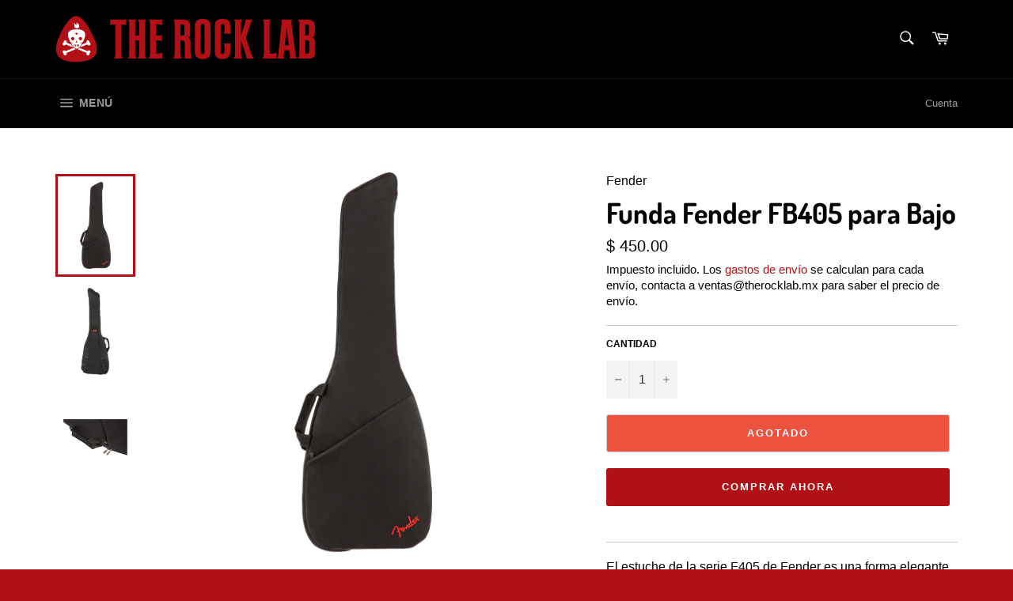

--- FILE ---
content_type: text/html; charset=utf-8
request_url: https://therocklab.mx/products/fb405-electric-bass-gig-bag-black
body_size: 24992
content:
<!doctype html>
<html class="no-js" lang="es">
<head>


  
  <meta charset="utf-8">
  <meta http-equiv="X-UA-Compatible" content="IE=edge,chrome=1">
  <meta name="viewport" content="width=device-width,initial-scale=1">
  <meta name="theme-color" content="#000000">

  
    <link rel="shortcut icon" href="//therocklab.mx/cdn/shop/files/icon_32x32.png?v=1613691028" type="image/png">
  

  <link rel="canonical" href="https://therocklab.mx/products/fb405-electric-bass-gig-bag-black">
  <title>
  Funda Fender FB405 para Bajo &ndash; The Rock Lab Mexico
  </title>

  
    <meta name="description" content="El estuche de la serie F405 de Fender es una forma elegante y asequible de mantener su bajo eléctrico seguro mientras viaja. Su capa exterior duradera está fabricada con poliéster resistente de 400 Denier que protege contra impactos y también evita rasgaduras y desgarros. Su interior está relleno con un acolchado de 5 ">
  

  <!-- /snippets/social-meta-tags.liquid -->




<meta property="og:site_name" content="The Rock Lab Mexico">
<meta property="og:url" content="https://therocklab.mx/products/fb405-electric-bass-gig-bag-black">
<meta property="og:title" content="Funda Fender FB405 para Bajo">
<meta property="og:type" content="product">
<meta property="og:description" content="El estuche de la serie F405 de Fender es una forma elegante y asequible de mantener su bajo eléctrico seguro mientras viaja. Su capa exterior duradera está fabricada con poliéster resistente de 400 Denier que protege contra impactos y también evita rasgaduras y desgarros. Su interior está relleno con un acolchado de 5 ">

  <meta property="og:price:amount" content="450.00">
  <meta property="og:price:currency" content="MXN">

<meta property="og:image" content="http://therocklab.mx/cdn/shop/products/0991322406_fen_acc_frt_1_nr_1200x1200.png?v=1605154644"><meta property="og:image" content="http://therocklab.mx/cdn/shop/products/0991322406_merch_back_001_nr_1200x1200.png?v=1605154644"><meta property="og:image" content="http://therocklab.mx/cdn/shop/products/0991322406_merch_dtl_001_nr_1200x1200.png?v=1605154644">
<meta property="og:image:secure_url" content="https://therocklab.mx/cdn/shop/products/0991322406_fen_acc_frt_1_nr_1200x1200.png?v=1605154644"><meta property="og:image:secure_url" content="https://therocklab.mx/cdn/shop/products/0991322406_merch_back_001_nr_1200x1200.png?v=1605154644"><meta property="og:image:secure_url" content="https://therocklab.mx/cdn/shop/products/0991322406_merch_dtl_001_nr_1200x1200.png?v=1605154644">


<meta name="twitter:card" content="summary_large_image">
<meta name="twitter:title" content="Funda Fender FB405 para Bajo">
<meta name="twitter:description" content="El estuche de la serie F405 de Fender es una forma elegante y asequible de mantener su bajo eléctrico seguro mientras viaja. Su capa exterior duradera está fabricada con poliéster resistente de 400 Denier que protege contra impactos y también evita rasgaduras y desgarros. Su interior está relleno con un acolchado de 5 ">


  <script>
    document.documentElement.className = document.documentElement.className.replace('no-js', 'js');
  </script>

  <link href="//therocklab.mx/cdn/shop/t/4/assets/theme.scss.css?v=75542299423274254901762089184" rel="stylesheet" type="text/css" media="all" />

  <script>
    window.theme = window.theme || {};

    theme.strings = {
      stockAvailable: "1 restantes",
      addToCart: "Agregar al carrito",
      soldOut: "Agotado",
      unavailable: "No disponible",
      noStockAvailable: "El artículo no se pudo agregar al carrito porque no hay suficientes unidades disponibles.",
      willNotShipUntil: "Será enviado después [date]",
      willBeInStockAfter: "Estará disponible después [date]",
      totalCartDiscount: "Está ahorrando [savings]",
      addressError: "No se puede encontrar esa dirección",
      addressNoResults: "No results for that address",
      addressQueryLimit: "Se ha excedido el límite de uso de la API de Google . Considere la posibilidad de actualizar a un \u003ca href=\"https:\/\/developers.google.com\/maps\/premium\/usage-limits\"\u003ePlan Premium\u003c\/a\u003e.",
      authError: "Hubo un problema de autenticación con su cuenta de Google Maps API.",
      slideNumber: "Diapositiva actual [slide_number]"
    };
  </script>

  <script src="//therocklab.mx/cdn/shop/t/4/assets/lazysizes.min.js?v=56045284683979784691565362833" async="async"></script>

  

  <script src="//therocklab.mx/cdn/shop/t/4/assets/vendor.js?v=59352919779726365461565362834" defer="defer"></script>

  
    <script>
      window.theme = window.theme || {};
      theme.moneyFormat = "$ {{amount}}";
    </script>
  

  <script src="//therocklab.mx/cdn/shop/t/4/assets/theme.js?v=177328582897607342661566851874" defer="defer"></script>

  <script>window.performance && window.performance.mark && window.performance.mark('shopify.content_for_header.start');</script><meta name="google-site-verification" content="3BjruSrDO-zKmT-2k9uJ-8tDRkHTFZZMALZ-c5SozL0">
<meta name="google-site-verification" content="01Bd0dHAbOTwy0cBJzuj65zRYTsoW9FSEcm1xVyJwZE">
<meta id="shopify-digital-wallet" name="shopify-digital-wallet" content="/14682844/digital_wallets/dialog">
<link rel="alternate" type="application/json+oembed" href="https://therocklab.mx/products/fb405-electric-bass-gig-bag-black.oembed">
<script async="async" src="/checkouts/internal/preloads.js?locale=es-MX"></script>
<script id="shopify-features" type="application/json">{"accessToken":"93236fd7bfa9955c84fb25c8b63842f8","betas":["rich-media-storefront-analytics"],"domain":"therocklab.mx","predictiveSearch":true,"shopId":14682844,"locale":"es"}</script>
<script>var Shopify = Shopify || {};
Shopify.shop = "the-rock-lab-mexico.myshopify.com";
Shopify.locale = "es";
Shopify.currency = {"active":"MXN","rate":"1.0"};
Shopify.country = "MX";
Shopify.theme = {"name":"Venture","id":50006229088,"schema_name":"Venture","schema_version":"9.4.1","theme_store_id":775,"role":"main"};
Shopify.theme.handle = "null";
Shopify.theme.style = {"id":null,"handle":null};
Shopify.cdnHost = "therocklab.mx/cdn";
Shopify.routes = Shopify.routes || {};
Shopify.routes.root = "/";</script>
<script type="module">!function(o){(o.Shopify=o.Shopify||{}).modules=!0}(window);</script>
<script>!function(o){function n(){var o=[];function n(){o.push(Array.prototype.slice.apply(arguments))}return n.q=o,n}var t=o.Shopify=o.Shopify||{};t.loadFeatures=n(),t.autoloadFeatures=n()}(window);</script>
<script id="shop-js-analytics" type="application/json">{"pageType":"product"}</script>
<script defer="defer" async type="module" src="//therocklab.mx/cdn/shopifycloud/shop-js/modules/v2/client.init-shop-cart-sync_CvZOh8Af.es.esm.js"></script>
<script defer="defer" async type="module" src="//therocklab.mx/cdn/shopifycloud/shop-js/modules/v2/chunk.common_3Rxs6Qxh.esm.js"></script>
<script type="module">
  await import("//therocklab.mx/cdn/shopifycloud/shop-js/modules/v2/client.init-shop-cart-sync_CvZOh8Af.es.esm.js");
await import("//therocklab.mx/cdn/shopifycloud/shop-js/modules/v2/chunk.common_3Rxs6Qxh.esm.js");

  window.Shopify.SignInWithShop?.initShopCartSync?.({"fedCMEnabled":true,"windoidEnabled":true});

</script>
<script>(function() {
  var isLoaded = false;
  function asyncLoad() {
    if (isLoaded) return;
    isLoaded = true;
    var urls = ["https:\/\/s3.amazonaws.com\/conektaapi\/v1.0.0\/js\/conekta_shopify.js?shop=the-rock-lab-mexico.myshopify.com","https:\/\/chimpstatic.com\/mcjs-connected\/js\/users\/8ee0dee4f1ba0055a339049af\/b7a52691d7b87bca46dac9b71.js?shop=the-rock-lab-mexico.myshopify.com","https:\/\/cdn.chaty.app\/pixel.js?id=8rkgu7pmpy\u0026shop=the-rock-lab-mexico.myshopify.com"];
    for (var i = 0; i < urls.length; i++) {
      var s = document.createElement('script');
      s.type = 'text/javascript';
      s.async = true;
      s.src = urls[i];
      var x = document.getElementsByTagName('script')[0];
      x.parentNode.insertBefore(s, x);
    }
  };
  if(window.attachEvent) {
    window.attachEvent('onload', asyncLoad);
  } else {
    window.addEventListener('load', asyncLoad, false);
  }
})();</script>
<script id="__st">var __st={"a":14682844,"offset":-21600,"reqid":"22e357b8-9dff-44f1-8b3d-2acee3978c67-1768622714","pageurl":"therocklab.mx\/products\/fb405-electric-bass-gig-bag-black","u":"cb6767bb692b","p":"product","rtyp":"product","rid":6077706109118};</script>
<script>window.ShopifyPaypalV4VisibilityTracking = true;</script>
<script id="captcha-bootstrap">!function(){'use strict';const t='contact',e='account',n='new_comment',o=[[t,t],['blogs',n],['comments',n],[t,'customer']],c=[[e,'customer_login'],[e,'guest_login'],[e,'recover_customer_password'],[e,'create_customer']],r=t=>t.map((([t,e])=>`form[action*='/${t}']:not([data-nocaptcha='true']) input[name='form_type'][value='${e}']`)).join(','),a=t=>()=>t?[...document.querySelectorAll(t)].map((t=>t.form)):[];function s(){const t=[...o],e=r(t);return a(e)}const i='password',u='form_key',d=['recaptcha-v3-token','g-recaptcha-response','h-captcha-response',i],f=()=>{try{return window.sessionStorage}catch{return}},m='__shopify_v',_=t=>t.elements[u];function p(t,e,n=!1){try{const o=window.sessionStorage,c=JSON.parse(o.getItem(e)),{data:r}=function(t){const{data:e,action:n}=t;return t[m]||n?{data:e,action:n}:{data:t,action:n}}(c);for(const[e,n]of Object.entries(r))t.elements[e]&&(t.elements[e].value=n);n&&o.removeItem(e)}catch(o){console.error('form repopulation failed',{error:o})}}const l='form_type',E='cptcha';function T(t){t.dataset[E]=!0}const w=window,h=w.document,L='Shopify',v='ce_forms',y='captcha';let A=!1;((t,e)=>{const n=(g='f06e6c50-85a8-45c8-87d0-21a2b65856fe',I='https://cdn.shopify.com/shopifycloud/storefront-forms-hcaptcha/ce_storefront_forms_captcha_hcaptcha.v1.5.2.iife.js',D={infoText:'Protegido por hCaptcha',privacyText:'Privacidad',termsText:'Términos'},(t,e,n)=>{const o=w[L][v],c=o.bindForm;if(c)return c(t,g,e,D).then(n);var r;o.q.push([[t,g,e,D],n]),r=I,A||(h.body.append(Object.assign(h.createElement('script'),{id:'captcha-provider',async:!0,src:r})),A=!0)});var g,I,D;w[L]=w[L]||{},w[L][v]=w[L][v]||{},w[L][v].q=[],w[L][y]=w[L][y]||{},w[L][y].protect=function(t,e){n(t,void 0,e),T(t)},Object.freeze(w[L][y]),function(t,e,n,w,h,L){const[v,y,A,g]=function(t,e,n){const i=e?o:[],u=t?c:[],d=[...i,...u],f=r(d),m=r(i),_=r(d.filter((([t,e])=>n.includes(e))));return[a(f),a(m),a(_),s()]}(w,h,L),I=t=>{const e=t.target;return e instanceof HTMLFormElement?e:e&&e.form},D=t=>v().includes(t);t.addEventListener('submit',(t=>{const e=I(t);if(!e)return;const n=D(e)&&!e.dataset.hcaptchaBound&&!e.dataset.recaptchaBound,o=_(e),c=g().includes(e)&&(!o||!o.value);(n||c)&&t.preventDefault(),c&&!n&&(function(t){try{if(!f())return;!function(t){const e=f();if(!e)return;const n=_(t);if(!n)return;const o=n.value;o&&e.removeItem(o)}(t);const e=Array.from(Array(32),(()=>Math.random().toString(36)[2])).join('');!function(t,e){_(t)||t.append(Object.assign(document.createElement('input'),{type:'hidden',name:u})),t.elements[u].value=e}(t,e),function(t,e){const n=f();if(!n)return;const o=[...t.querySelectorAll(`input[type='${i}']`)].map((({name:t})=>t)),c=[...d,...o],r={};for(const[a,s]of new FormData(t).entries())c.includes(a)||(r[a]=s);n.setItem(e,JSON.stringify({[m]:1,action:t.action,data:r}))}(t,e)}catch(e){console.error('failed to persist form',e)}}(e),e.submit())}));const S=(t,e)=>{t&&!t.dataset[E]&&(n(t,e.some((e=>e===t))),T(t))};for(const o of['focusin','change'])t.addEventListener(o,(t=>{const e=I(t);D(e)&&S(e,y())}));const B=e.get('form_key'),M=e.get(l),P=B&&M;t.addEventListener('DOMContentLoaded',(()=>{const t=y();if(P)for(const e of t)e.elements[l].value===M&&p(e,B);[...new Set([...A(),...v().filter((t=>'true'===t.dataset.shopifyCaptcha))])].forEach((e=>S(e,t)))}))}(h,new URLSearchParams(w.location.search),n,t,e,['guest_login'])})(!0,!0)}();</script>
<script integrity="sha256-4kQ18oKyAcykRKYeNunJcIwy7WH5gtpwJnB7kiuLZ1E=" data-source-attribution="shopify.loadfeatures" defer="defer" src="//therocklab.mx/cdn/shopifycloud/storefront/assets/storefront/load_feature-a0a9edcb.js" crossorigin="anonymous"></script>
<script data-source-attribution="shopify.dynamic_checkout.dynamic.init">var Shopify=Shopify||{};Shopify.PaymentButton=Shopify.PaymentButton||{isStorefrontPortableWallets:!0,init:function(){window.Shopify.PaymentButton.init=function(){};var t=document.createElement("script");t.src="https://therocklab.mx/cdn/shopifycloud/portable-wallets/latest/portable-wallets.es.js",t.type="module",document.head.appendChild(t)}};
</script>
<script data-source-attribution="shopify.dynamic_checkout.buyer_consent">
  function portableWalletsHideBuyerConsent(e){var t=document.getElementById("shopify-buyer-consent"),n=document.getElementById("shopify-subscription-policy-button");t&&n&&(t.classList.add("hidden"),t.setAttribute("aria-hidden","true"),n.removeEventListener("click",e))}function portableWalletsShowBuyerConsent(e){var t=document.getElementById("shopify-buyer-consent"),n=document.getElementById("shopify-subscription-policy-button");t&&n&&(t.classList.remove("hidden"),t.removeAttribute("aria-hidden"),n.addEventListener("click",e))}window.Shopify?.PaymentButton&&(window.Shopify.PaymentButton.hideBuyerConsent=portableWalletsHideBuyerConsent,window.Shopify.PaymentButton.showBuyerConsent=portableWalletsShowBuyerConsent);
</script>
<script>
  function portableWalletsCleanup(e){e&&e.src&&console.error("Failed to load portable wallets script "+e.src);var t=document.querySelectorAll("shopify-accelerated-checkout .shopify-payment-button__skeleton, shopify-accelerated-checkout-cart .wallet-cart-button__skeleton"),e=document.getElementById("shopify-buyer-consent");for(let e=0;e<t.length;e++)t[e].remove();e&&e.remove()}function portableWalletsNotLoadedAsModule(e){e instanceof ErrorEvent&&"string"==typeof e.message&&e.message.includes("import.meta")&&"string"==typeof e.filename&&e.filename.includes("portable-wallets")&&(window.removeEventListener("error",portableWalletsNotLoadedAsModule),window.Shopify.PaymentButton.failedToLoad=e,"loading"===document.readyState?document.addEventListener("DOMContentLoaded",window.Shopify.PaymentButton.init):window.Shopify.PaymentButton.init())}window.addEventListener("error",portableWalletsNotLoadedAsModule);
</script>

<script type="module" src="https://therocklab.mx/cdn/shopifycloud/portable-wallets/latest/portable-wallets.es.js" onError="portableWalletsCleanup(this)" crossorigin="anonymous"></script>
<script nomodule>
  document.addEventListener("DOMContentLoaded", portableWalletsCleanup);
</script>

<link id="shopify-accelerated-checkout-styles" rel="stylesheet" media="screen" href="https://therocklab.mx/cdn/shopifycloud/portable-wallets/latest/accelerated-checkout-backwards-compat.css" crossorigin="anonymous">
<style id="shopify-accelerated-checkout-cart">
        #shopify-buyer-consent {
  margin-top: 1em;
  display: inline-block;
  width: 100%;
}

#shopify-buyer-consent.hidden {
  display: none;
}

#shopify-subscription-policy-button {
  background: none;
  border: none;
  padding: 0;
  text-decoration: underline;
  font-size: inherit;
  cursor: pointer;
}

#shopify-subscription-policy-button::before {
  box-shadow: none;
}

      </style>

<script>window.performance && window.performance.mark && window.performance.mark('shopify.content_for_header.end');</script>

  <script>
  
  window.dataLayer = window.dataLayer || [];
  switch("product") {
    case "product":
      dataLayer.push({
        'event': 'view_item',
        'ecommerce': {
            'currency': 'MXN',
            'value': '450.00',
            'items': [
              {
                'item_name': 'Funda Fender FB405 para Bajo',
                'item_id': '6077706109118',
              }
            ]
         }
      });
      break;
    default:
      // nothing
}
</script>
<link href="https://monorail-edge.shopifysvc.com" rel="dns-prefetch">
<script>(function(){if ("sendBeacon" in navigator && "performance" in window) {try {var session_token_from_headers = performance.getEntriesByType('navigation')[0].serverTiming.find(x => x.name == '_s').description;} catch {var session_token_from_headers = undefined;}var session_cookie_matches = document.cookie.match(/_shopify_s=([^;]*)/);var session_token_from_cookie = session_cookie_matches && session_cookie_matches.length === 2 ? session_cookie_matches[1] : "";var session_token = session_token_from_headers || session_token_from_cookie || "";function handle_abandonment_event(e) {var entries = performance.getEntries().filter(function(entry) {return /monorail-edge.shopifysvc.com/.test(entry.name);});if (!window.abandonment_tracked && entries.length === 0) {window.abandonment_tracked = true;var currentMs = Date.now();var navigation_start = performance.timing.navigationStart;var payload = {shop_id: 14682844,url: window.location.href,navigation_start,duration: currentMs - navigation_start,session_token,page_type: "product"};window.navigator.sendBeacon("https://monorail-edge.shopifysvc.com/v1/produce", JSON.stringify({schema_id: "online_store_buyer_site_abandonment/1.1",payload: payload,metadata: {event_created_at_ms: currentMs,event_sent_at_ms: currentMs}}));}}window.addEventListener('pagehide', handle_abandonment_event);}}());</script>
<script id="web-pixels-manager-setup">(function e(e,d,r,n,o){if(void 0===o&&(o={}),!Boolean(null===(a=null===(i=window.Shopify)||void 0===i?void 0:i.analytics)||void 0===a?void 0:a.replayQueue)){var i,a;window.Shopify=window.Shopify||{};var t=window.Shopify;t.analytics=t.analytics||{};var s=t.analytics;s.replayQueue=[],s.publish=function(e,d,r){return s.replayQueue.push([e,d,r]),!0};try{self.performance.mark("wpm:start")}catch(e){}var l=function(){var e={modern:/Edge?\/(1{2}[4-9]|1[2-9]\d|[2-9]\d{2}|\d{4,})\.\d+(\.\d+|)|Firefox\/(1{2}[4-9]|1[2-9]\d|[2-9]\d{2}|\d{4,})\.\d+(\.\d+|)|Chrom(ium|e)\/(9{2}|\d{3,})\.\d+(\.\d+|)|(Maci|X1{2}).+ Version\/(15\.\d+|(1[6-9]|[2-9]\d|\d{3,})\.\d+)([,.]\d+|)( \(\w+\)|)( Mobile\/\w+|) Safari\/|Chrome.+OPR\/(9{2}|\d{3,})\.\d+\.\d+|(CPU[ +]OS|iPhone[ +]OS|CPU[ +]iPhone|CPU IPhone OS|CPU iPad OS)[ +]+(15[._]\d+|(1[6-9]|[2-9]\d|\d{3,})[._]\d+)([._]\d+|)|Android:?[ /-](13[3-9]|1[4-9]\d|[2-9]\d{2}|\d{4,})(\.\d+|)(\.\d+|)|Android.+Firefox\/(13[5-9]|1[4-9]\d|[2-9]\d{2}|\d{4,})\.\d+(\.\d+|)|Android.+Chrom(ium|e)\/(13[3-9]|1[4-9]\d|[2-9]\d{2}|\d{4,})\.\d+(\.\d+|)|SamsungBrowser\/([2-9]\d|\d{3,})\.\d+/,legacy:/Edge?\/(1[6-9]|[2-9]\d|\d{3,})\.\d+(\.\d+|)|Firefox\/(5[4-9]|[6-9]\d|\d{3,})\.\d+(\.\d+|)|Chrom(ium|e)\/(5[1-9]|[6-9]\d|\d{3,})\.\d+(\.\d+|)([\d.]+$|.*Safari\/(?![\d.]+ Edge\/[\d.]+$))|(Maci|X1{2}).+ Version\/(10\.\d+|(1[1-9]|[2-9]\d|\d{3,})\.\d+)([,.]\d+|)( \(\w+\)|)( Mobile\/\w+|) Safari\/|Chrome.+OPR\/(3[89]|[4-9]\d|\d{3,})\.\d+\.\d+|(CPU[ +]OS|iPhone[ +]OS|CPU[ +]iPhone|CPU IPhone OS|CPU iPad OS)[ +]+(10[._]\d+|(1[1-9]|[2-9]\d|\d{3,})[._]\d+)([._]\d+|)|Android:?[ /-](13[3-9]|1[4-9]\d|[2-9]\d{2}|\d{4,})(\.\d+|)(\.\d+|)|Mobile Safari.+OPR\/([89]\d|\d{3,})\.\d+\.\d+|Android.+Firefox\/(13[5-9]|1[4-9]\d|[2-9]\d{2}|\d{4,})\.\d+(\.\d+|)|Android.+Chrom(ium|e)\/(13[3-9]|1[4-9]\d|[2-9]\d{2}|\d{4,})\.\d+(\.\d+|)|Android.+(UC? ?Browser|UCWEB|U3)[ /]?(15\.([5-9]|\d{2,})|(1[6-9]|[2-9]\d|\d{3,})\.\d+)\.\d+|SamsungBrowser\/(5\.\d+|([6-9]|\d{2,})\.\d+)|Android.+MQ{2}Browser\/(14(\.(9|\d{2,})|)|(1[5-9]|[2-9]\d|\d{3,})(\.\d+|))(\.\d+|)|K[Aa][Ii]OS\/(3\.\d+|([4-9]|\d{2,})\.\d+)(\.\d+|)/},d=e.modern,r=e.legacy,n=navigator.userAgent;return n.match(d)?"modern":n.match(r)?"legacy":"unknown"}(),u="modern"===l?"modern":"legacy",c=(null!=n?n:{modern:"",legacy:""})[u],f=function(e){return[e.baseUrl,"/wpm","/b",e.hashVersion,"modern"===e.buildTarget?"m":"l",".js"].join("")}({baseUrl:d,hashVersion:r,buildTarget:u}),m=function(e){var d=e.version,r=e.bundleTarget,n=e.surface,o=e.pageUrl,i=e.monorailEndpoint;return{emit:function(e){var a=e.status,t=e.errorMsg,s=(new Date).getTime(),l=JSON.stringify({metadata:{event_sent_at_ms:s},events:[{schema_id:"web_pixels_manager_load/3.1",payload:{version:d,bundle_target:r,page_url:o,status:a,surface:n,error_msg:t},metadata:{event_created_at_ms:s}}]});if(!i)return console&&console.warn&&console.warn("[Web Pixels Manager] No Monorail endpoint provided, skipping logging."),!1;try{return self.navigator.sendBeacon.bind(self.navigator)(i,l)}catch(e){}var u=new XMLHttpRequest;try{return u.open("POST",i,!0),u.setRequestHeader("Content-Type","text/plain"),u.send(l),!0}catch(e){return console&&console.warn&&console.warn("[Web Pixels Manager] Got an unhandled error while logging to Monorail."),!1}}}}({version:r,bundleTarget:l,surface:e.surface,pageUrl:self.location.href,monorailEndpoint:e.monorailEndpoint});try{o.browserTarget=l,function(e){var d=e.src,r=e.async,n=void 0===r||r,o=e.onload,i=e.onerror,a=e.sri,t=e.scriptDataAttributes,s=void 0===t?{}:t,l=document.createElement("script"),u=document.querySelector("head"),c=document.querySelector("body");if(l.async=n,l.src=d,a&&(l.integrity=a,l.crossOrigin="anonymous"),s)for(var f in s)if(Object.prototype.hasOwnProperty.call(s,f))try{l.dataset[f]=s[f]}catch(e){}if(o&&l.addEventListener("load",o),i&&l.addEventListener("error",i),u)u.appendChild(l);else{if(!c)throw new Error("Did not find a head or body element to append the script");c.appendChild(l)}}({src:f,async:!0,onload:function(){if(!function(){var e,d;return Boolean(null===(d=null===(e=window.Shopify)||void 0===e?void 0:e.analytics)||void 0===d?void 0:d.initialized)}()){var d=window.webPixelsManager.init(e)||void 0;if(d){var r=window.Shopify.analytics;r.replayQueue.forEach((function(e){var r=e[0],n=e[1],o=e[2];d.publishCustomEvent(r,n,o)})),r.replayQueue=[],r.publish=d.publishCustomEvent,r.visitor=d.visitor,r.initialized=!0}}},onerror:function(){return m.emit({status:"failed",errorMsg:"".concat(f," has failed to load")})},sri:function(e){var d=/^sha384-[A-Za-z0-9+/=]+$/;return"string"==typeof e&&d.test(e)}(c)?c:"",scriptDataAttributes:o}),m.emit({status:"loading"})}catch(e){m.emit({status:"failed",errorMsg:(null==e?void 0:e.message)||"Unknown error"})}}})({shopId: 14682844,storefrontBaseUrl: "https://therocklab.mx",extensionsBaseUrl: "https://extensions.shopifycdn.com/cdn/shopifycloud/web-pixels-manager",monorailEndpoint: "https://monorail-edge.shopifysvc.com/unstable/produce_batch",surface: "storefront-renderer",enabledBetaFlags: ["2dca8a86"],webPixelsConfigList: [{"id":"491421922","configuration":"{\"config\":\"{\\\"google_tag_ids\\\":[\\\"G-MWLHBJJ4V4\\\",\\\"AW-11088854281\\\",\\\"GT-57S8SJ8\\\"],\\\"target_country\\\":\\\"MX\\\",\\\"gtag_events\\\":[{\\\"type\\\":\\\"begin_checkout\\\",\\\"action_label\\\":[\\\"G-MWLHBJJ4V4\\\",\\\"AW-11088854281\\\/hdHnCPDZyosYEIn6yacp\\\"]},{\\\"type\\\":\\\"search\\\",\\\"action_label\\\":[\\\"G-MWLHBJJ4V4\\\",\\\"AW-11088854281\\\/_qWLCPPZyosYEIn6yacp\\\"]},{\\\"type\\\":\\\"view_item\\\",\\\"action_label\\\":[\\\"G-MWLHBJJ4V4\\\",\\\"AW-11088854281\\\/D52YCOrZyosYEIn6yacp\\\",\\\"MC-BX6LWVQBK1\\\"]},{\\\"type\\\":\\\"purchase\\\",\\\"action_label\\\":[\\\"G-MWLHBJJ4V4\\\",\\\"AW-11088854281\\\/BrW6COfZyosYEIn6yacp\\\",\\\"MC-BX6LWVQBK1\\\"]},{\\\"type\\\":\\\"page_view\\\",\\\"action_label\\\":[\\\"G-MWLHBJJ4V4\\\",\\\"AW-11088854281\\\/ZjX2COTZyosYEIn6yacp\\\",\\\"MC-BX6LWVQBK1\\\"]},{\\\"type\\\":\\\"add_payment_info\\\",\\\"action_label\\\":[\\\"G-MWLHBJJ4V4\\\",\\\"AW-11088854281\\\/rPhFCPbZyosYEIn6yacp\\\"]},{\\\"type\\\":\\\"add_to_cart\\\",\\\"action_label\\\":[\\\"G-MWLHBJJ4V4\\\",\\\"AW-11088854281\\\/e-pkCO3ZyosYEIn6yacp\\\"]}],\\\"enable_monitoring_mode\\\":false}\"}","eventPayloadVersion":"v1","runtimeContext":"OPEN","scriptVersion":"b2a88bafab3e21179ed38636efcd8a93","type":"APP","apiClientId":1780363,"privacyPurposes":[],"dataSharingAdjustments":{"protectedCustomerApprovalScopes":["read_customer_address","read_customer_email","read_customer_name","read_customer_personal_data","read_customer_phone"]}},{"id":"135299298","configuration":"{\"pixel_id\":\"313562823582624\",\"pixel_type\":\"facebook_pixel\",\"metaapp_system_user_token\":\"-\"}","eventPayloadVersion":"v1","runtimeContext":"OPEN","scriptVersion":"ca16bc87fe92b6042fbaa3acc2fbdaa6","type":"APP","apiClientId":2329312,"privacyPurposes":["ANALYTICS","MARKETING","SALE_OF_DATA"],"dataSharingAdjustments":{"protectedCustomerApprovalScopes":["read_customer_address","read_customer_email","read_customer_name","read_customer_personal_data","read_customer_phone"]}},{"id":"shopify-app-pixel","configuration":"{}","eventPayloadVersion":"v1","runtimeContext":"STRICT","scriptVersion":"0450","apiClientId":"shopify-pixel","type":"APP","privacyPurposes":["ANALYTICS","MARKETING"]},{"id":"shopify-custom-pixel","eventPayloadVersion":"v1","runtimeContext":"LAX","scriptVersion":"0450","apiClientId":"shopify-pixel","type":"CUSTOM","privacyPurposes":["ANALYTICS","MARKETING"]}],isMerchantRequest: false,initData: {"shop":{"name":"The Rock Lab Mexico","paymentSettings":{"currencyCode":"MXN"},"myshopifyDomain":"the-rock-lab-mexico.myshopify.com","countryCode":"MX","storefrontUrl":"https:\/\/therocklab.mx"},"customer":null,"cart":null,"checkout":null,"productVariants":[{"price":{"amount":450.0,"currencyCode":"MXN"},"product":{"title":"Funda Fender FB405 para Bajo","vendor":"Fender","id":"6077706109118","untranslatedTitle":"Funda Fender FB405 para Bajo","url":"\/products\/fb405-electric-bass-gig-bag-black","type":"Funda"},"id":"37515097768126","image":{"src":"\/\/therocklab.mx\/cdn\/shop\/products\/0991322406_fen_acc_frt_1_nr.png?v=1605154644"},"sku":"0991322406","title":"Default Title","untranslatedTitle":"Default Title"}],"purchasingCompany":null},},"https://therocklab.mx/cdn","fcfee988w5aeb613cpc8e4bc33m6693e112",{"modern":"","legacy":""},{"shopId":"14682844","storefrontBaseUrl":"https:\/\/therocklab.mx","extensionBaseUrl":"https:\/\/extensions.shopifycdn.com\/cdn\/shopifycloud\/web-pixels-manager","surface":"storefront-renderer","enabledBetaFlags":"[\"2dca8a86\"]","isMerchantRequest":"false","hashVersion":"fcfee988w5aeb613cpc8e4bc33m6693e112","publish":"custom","events":"[[\"page_viewed\",{}],[\"product_viewed\",{\"productVariant\":{\"price\":{\"amount\":450.0,\"currencyCode\":\"MXN\"},\"product\":{\"title\":\"Funda Fender FB405 para Bajo\",\"vendor\":\"Fender\",\"id\":\"6077706109118\",\"untranslatedTitle\":\"Funda Fender FB405 para Bajo\",\"url\":\"\/products\/fb405-electric-bass-gig-bag-black\",\"type\":\"Funda\"},\"id\":\"37515097768126\",\"image\":{\"src\":\"\/\/therocklab.mx\/cdn\/shop\/products\/0991322406_fen_acc_frt_1_nr.png?v=1605154644\"},\"sku\":\"0991322406\",\"title\":\"Default Title\",\"untranslatedTitle\":\"Default Title\"}}]]"});</script><script>
  window.ShopifyAnalytics = window.ShopifyAnalytics || {};
  window.ShopifyAnalytics.meta = window.ShopifyAnalytics.meta || {};
  window.ShopifyAnalytics.meta.currency = 'MXN';
  var meta = {"product":{"id":6077706109118,"gid":"gid:\/\/shopify\/Product\/6077706109118","vendor":"Fender","type":"Funda","handle":"fb405-electric-bass-gig-bag-black","variants":[{"id":37515097768126,"price":45000,"name":"Funda Fender FB405 para Bajo","public_title":null,"sku":"0991322406"}],"remote":false},"page":{"pageType":"product","resourceType":"product","resourceId":6077706109118,"requestId":"22e357b8-9dff-44f1-8b3d-2acee3978c67-1768622714"}};
  for (var attr in meta) {
    window.ShopifyAnalytics.meta[attr] = meta[attr];
  }
</script>
<script class="analytics">
  (function () {
    var customDocumentWrite = function(content) {
      var jquery = null;

      if (window.jQuery) {
        jquery = window.jQuery;
      } else if (window.Checkout && window.Checkout.$) {
        jquery = window.Checkout.$;
      }

      if (jquery) {
        jquery('body').append(content);
      }
    };

    var hasLoggedConversion = function(token) {
      if (token) {
        return document.cookie.indexOf('loggedConversion=' + token) !== -1;
      }
      return false;
    }

    var setCookieIfConversion = function(token) {
      if (token) {
        var twoMonthsFromNow = new Date(Date.now());
        twoMonthsFromNow.setMonth(twoMonthsFromNow.getMonth() + 2);

        document.cookie = 'loggedConversion=' + token + '; expires=' + twoMonthsFromNow;
      }
    }

    var trekkie = window.ShopifyAnalytics.lib = window.trekkie = window.trekkie || [];
    if (trekkie.integrations) {
      return;
    }
    trekkie.methods = [
      'identify',
      'page',
      'ready',
      'track',
      'trackForm',
      'trackLink'
    ];
    trekkie.factory = function(method) {
      return function() {
        var args = Array.prototype.slice.call(arguments);
        args.unshift(method);
        trekkie.push(args);
        return trekkie;
      };
    };
    for (var i = 0; i < trekkie.methods.length; i++) {
      var key = trekkie.methods[i];
      trekkie[key] = trekkie.factory(key);
    }
    trekkie.load = function(config) {
      trekkie.config = config || {};
      trekkie.config.initialDocumentCookie = document.cookie;
      var first = document.getElementsByTagName('script')[0];
      var script = document.createElement('script');
      script.type = 'text/javascript';
      script.onerror = function(e) {
        var scriptFallback = document.createElement('script');
        scriptFallback.type = 'text/javascript';
        scriptFallback.onerror = function(error) {
                var Monorail = {
      produce: function produce(monorailDomain, schemaId, payload) {
        var currentMs = new Date().getTime();
        var event = {
          schema_id: schemaId,
          payload: payload,
          metadata: {
            event_created_at_ms: currentMs,
            event_sent_at_ms: currentMs
          }
        };
        return Monorail.sendRequest("https://" + monorailDomain + "/v1/produce", JSON.stringify(event));
      },
      sendRequest: function sendRequest(endpointUrl, payload) {
        // Try the sendBeacon API
        if (window && window.navigator && typeof window.navigator.sendBeacon === 'function' && typeof window.Blob === 'function' && !Monorail.isIos12()) {
          var blobData = new window.Blob([payload], {
            type: 'text/plain'
          });

          if (window.navigator.sendBeacon(endpointUrl, blobData)) {
            return true;
          } // sendBeacon was not successful

        } // XHR beacon

        var xhr = new XMLHttpRequest();

        try {
          xhr.open('POST', endpointUrl);
          xhr.setRequestHeader('Content-Type', 'text/plain');
          xhr.send(payload);
        } catch (e) {
          console.log(e);
        }

        return false;
      },
      isIos12: function isIos12() {
        return window.navigator.userAgent.lastIndexOf('iPhone; CPU iPhone OS 12_') !== -1 || window.navigator.userAgent.lastIndexOf('iPad; CPU OS 12_') !== -1;
      }
    };
    Monorail.produce('monorail-edge.shopifysvc.com',
      'trekkie_storefront_load_errors/1.1',
      {shop_id: 14682844,
      theme_id: 50006229088,
      app_name: "storefront",
      context_url: window.location.href,
      source_url: "//therocklab.mx/cdn/s/trekkie.storefront.cd680fe47e6c39ca5d5df5f0a32d569bc48c0f27.min.js"});

        };
        scriptFallback.async = true;
        scriptFallback.src = '//therocklab.mx/cdn/s/trekkie.storefront.cd680fe47e6c39ca5d5df5f0a32d569bc48c0f27.min.js';
        first.parentNode.insertBefore(scriptFallback, first);
      };
      script.async = true;
      script.src = '//therocklab.mx/cdn/s/trekkie.storefront.cd680fe47e6c39ca5d5df5f0a32d569bc48c0f27.min.js';
      first.parentNode.insertBefore(script, first);
    };
    trekkie.load(
      {"Trekkie":{"appName":"storefront","development":false,"defaultAttributes":{"shopId":14682844,"isMerchantRequest":null,"themeId":50006229088,"themeCityHash":"17667275072508006242","contentLanguage":"es","currency":"MXN","eventMetadataId":"271aa25b-4f32-4152-b371-2338d9947101"},"isServerSideCookieWritingEnabled":true,"monorailRegion":"shop_domain","enabledBetaFlags":["65f19447"]},"Session Attribution":{},"S2S":{"facebookCapiEnabled":true,"source":"trekkie-storefront-renderer","apiClientId":580111}}
    );

    var loaded = false;
    trekkie.ready(function() {
      if (loaded) return;
      loaded = true;

      window.ShopifyAnalytics.lib = window.trekkie;

      var originalDocumentWrite = document.write;
      document.write = customDocumentWrite;
      try { window.ShopifyAnalytics.merchantGoogleAnalytics.call(this); } catch(error) {};
      document.write = originalDocumentWrite;

      window.ShopifyAnalytics.lib.page(null,{"pageType":"product","resourceType":"product","resourceId":6077706109118,"requestId":"22e357b8-9dff-44f1-8b3d-2acee3978c67-1768622714","shopifyEmitted":true});

      var match = window.location.pathname.match(/checkouts\/(.+)\/(thank_you|post_purchase)/)
      var token = match? match[1]: undefined;
      if (!hasLoggedConversion(token)) {
        setCookieIfConversion(token);
        window.ShopifyAnalytics.lib.track("Viewed Product",{"currency":"MXN","variantId":37515097768126,"productId":6077706109118,"productGid":"gid:\/\/shopify\/Product\/6077706109118","name":"Funda Fender FB405 para Bajo","price":"450.00","sku":"0991322406","brand":"Fender","variant":null,"category":"Funda","nonInteraction":true,"remote":false},undefined,undefined,{"shopifyEmitted":true});
      window.ShopifyAnalytics.lib.track("monorail:\/\/trekkie_storefront_viewed_product\/1.1",{"currency":"MXN","variantId":37515097768126,"productId":6077706109118,"productGid":"gid:\/\/shopify\/Product\/6077706109118","name":"Funda Fender FB405 para Bajo","price":"450.00","sku":"0991322406","brand":"Fender","variant":null,"category":"Funda","nonInteraction":true,"remote":false,"referer":"https:\/\/therocklab.mx\/products\/fb405-electric-bass-gig-bag-black"});
      }
    });


        var eventsListenerScript = document.createElement('script');
        eventsListenerScript.async = true;
        eventsListenerScript.src = "//therocklab.mx/cdn/shopifycloud/storefront/assets/shop_events_listener-3da45d37.js";
        document.getElementsByTagName('head')[0].appendChild(eventsListenerScript);

})();</script>
<script
  defer
  src="https://therocklab.mx/cdn/shopifycloud/perf-kit/shopify-perf-kit-3.0.4.min.js"
  data-application="storefront-renderer"
  data-shop-id="14682844"
  data-render-region="gcp-us-central1"
  data-page-type="product"
  data-theme-instance-id="50006229088"
  data-theme-name="Venture"
  data-theme-version="9.4.1"
  data-monorail-region="shop_domain"
  data-resource-timing-sampling-rate="10"
  data-shs="true"
  data-shs-beacon="true"
  data-shs-export-with-fetch="true"
  data-shs-logs-sample-rate="1"
  data-shs-beacon-endpoint="https://therocklab.mx/api/collect"
></script>
</head>

<body class="template-product" >

  <a class="in-page-link visually-hidden skip-link" href="#MainContent">
    Ir directamente al contenido
  </a>

  <div id="shopify-section-header" class="shopify-section"><style>
.site-header__logo img {
  max-width: 450px;
}
</style>

<div id="NavDrawer" class="drawer drawer--left">
  <div class="drawer__inner">
    <form action="/search" method="get" class="drawer__search" role="search">
      <input type="search" name="q" placeholder="Buscar" aria-label="Buscar" class="drawer__search-input">

      <button type="submit" class="text-link drawer__search-submit">
        <svg aria-hidden="true" focusable="false" role="presentation" class="icon icon-search" viewBox="0 0 32 32"><path fill="#444" d="M21.839 18.771a10.012 10.012 0 0 0 1.57-5.39c0-5.548-4.493-10.048-10.034-10.048-5.548 0-10.041 4.499-10.041 10.048s4.493 10.048 10.034 10.048c2.012 0 3.886-.594 5.456-1.61l.455-.317 7.165 7.165 2.223-2.263-7.158-7.165.33-.468zM18.995 7.767c1.498 1.498 2.322 3.49 2.322 5.608s-.825 4.11-2.322 5.608c-1.498 1.498-3.49 2.322-5.608 2.322s-4.11-.825-5.608-2.322c-1.498-1.498-2.322-3.49-2.322-5.608s.825-4.11 2.322-5.608c1.498-1.498 3.49-2.322 5.608-2.322s4.11.825 5.608 2.322z"/></svg>
        <span class="icon__fallback-text">Buscar</span>
      </button>
    </form>
    <ul class="drawer__nav">
      
        

        
          <li class="drawer__nav-item">
            <a href="/"
              class="drawer__nav-link drawer__nav-link--top-level"
              
            >
              Home
            </a>
          </li>
        
      
        

        
          <li class="drawer__nav-item">
            <a href="/collections/outlet"
              class="drawer__nav-link drawer__nav-link--top-level"
              
            >
              Outlet
            </a>
          </li>
        
      
        

        
          <li class="drawer__nav-item">
            <div class="drawer__nav-has-sublist">
              <a href="/collections/accesorios"
                class="drawer__nav-link drawer__nav-link--top-level drawer__nav-link--split"
                id="DrawerLabel-accesorios"
                
              >
                Accesorios
              </a>
              <button type="button" aria-controls="DrawerLinklist-accesorios" class="text-link drawer__nav-toggle-btn drawer__meganav-toggle" aria-label="Accesorios Menú" aria-expanded="false">
                <span class="drawer__nav-toggle--open">
                  <svg aria-hidden="true" focusable="false" role="presentation" class="icon icon-plus" viewBox="0 0 22 21"><path d="M12 11.5h9.5v-2H12V0h-2v9.5H.5v2H10V21h2v-9.5z" fill="#000" fill-rule="evenodd"/></svg>
                </span>
                <span class="drawer__nav-toggle--close">
                  <svg aria-hidden="true" focusable="false" role="presentation" class="icon icon--wide icon-minus" viewBox="0 0 22 3"><path fill="#000" d="M21.5.5v2H.5v-2z" fill-rule="evenodd"/></svg>
                </span>
              </button>
            </div>

            <div class="meganav meganav--drawer" id="DrawerLinklist-accesorios" aria-labelledby="DrawerLabel-accesorios" role="navigation">
              <ul class="meganav__nav">
                <div class="grid grid--no-gutters meganav__scroller meganav__scroller--has-list">
  <div class="grid__item meganav__list">
    
      <li class="drawer__nav-item">
        
          

          <div class="drawer__nav-has-sublist">
            <a href="/collections/cuerdas" 
              class="meganav__link drawer__nav-link drawer__nav-link--split" 
              id="DrawerLabel-cuerdas"
              
            >
              Cuerdas
            </a>
            <button type="button" aria-controls="DrawerLinklist-cuerdas" class="text-link drawer__nav-toggle-btn drawer__nav-toggle-btn--small drawer__meganav-toggle" aria-label="Accesorios Menú" aria-expanded="false">
              <span class="drawer__nav-toggle--open">
                <svg aria-hidden="true" focusable="false" role="presentation" class="icon icon-plus" viewBox="0 0 22 21"><path d="M12 11.5h9.5v-2H12V0h-2v9.5H.5v2H10V21h2v-9.5z" fill="#000" fill-rule="evenodd"/></svg>
              </span>
              <span class="drawer__nav-toggle--close">
                <svg aria-hidden="true" focusable="false" role="presentation" class="icon icon--wide icon-minus" viewBox="0 0 22 3"><path fill="#000" d="M21.5.5v2H.5v-2z" fill-rule="evenodd"/></svg>
              </span>
            </button>
          </div>

          <div class="meganav meganav--drawer" id="DrawerLinklist-cuerdas" aria-labelledby="DrawerLabel-cuerdas" role="navigation">
            <ul class="meganav__nav meganav__nav--third-level">
              
                <li>
                  <a href="/collections/cuerdas-para-guitarra-clasica" class="meganav__link">
                    Cuerdas Para Guitarra Clásica
                  </a>
                </li>
              
                <li>
                  <a href="/collections/cuerdas-para-guitarra-acustica" class="meganav__link">
                    Cuerdas Para Guitarra Acústica
                  </a>
                </li>
              
                <li>
                  <a href="/collections/cuerdas-para-guitarra-electrica" class="meganav__link">
                    Cuerdas Para Guitarra Eléctrica
                  </a>
                </li>
              
                <li>
                  <a href="/collections/cuerdas-de-bajo" class="meganav__link">
                    Cuerdas Para Bajo
                  </a>
                </li>
              
                <li>
                  <a href="/collections/cuerdas-para-ukulele" class="meganav__link">
                    Cuerdas Para Ukulele
                  </a>
                </li>
              
            </ul>
          </div>
        
      </li>
    
      <li class="drawer__nav-item">
        
          

          <div class="drawer__nav-has-sublist">
            <a href="/collections/cables" 
              class="meganav__link drawer__nav-link drawer__nav-link--split" 
              id="DrawerLabel-cables"
              
            >
              Cables
            </a>
            <button type="button" aria-controls="DrawerLinklist-cables" class="text-link drawer__nav-toggle-btn drawer__nav-toggle-btn--small drawer__meganav-toggle" aria-label="Accesorios Menú" aria-expanded="false">
              <span class="drawer__nav-toggle--open">
                <svg aria-hidden="true" focusable="false" role="presentation" class="icon icon-plus" viewBox="0 0 22 21"><path d="M12 11.5h9.5v-2H12V0h-2v9.5H.5v2H10V21h2v-9.5z" fill="#000" fill-rule="evenodd"/></svg>
              </span>
              <span class="drawer__nav-toggle--close">
                <svg aria-hidden="true" focusable="false" role="presentation" class="icon icon--wide icon-minus" viewBox="0 0 22 3"><path fill="#000" d="M21.5.5v2H.5v-2z" fill-rule="evenodd"/></svg>
              </span>
            </button>
          </div>

          <div class="meganav meganav--drawer" id="DrawerLinklist-cables" aria-labelledby="DrawerLabel-cables" role="navigation">
            <ul class="meganav__nav meganav__nav--third-level">
              
                <li>
                  <a href="/collections/cables-para-pedales" class="meganav__link">
                    Cables para Pedales
                  </a>
                </li>
              
            </ul>
          </div>
        
      </li>
    
      <li class="drawer__nav-item">
        
          <a href="/collections/fundas-y-estuches" 
            class="drawer__nav-link meganav__link"
            
          >
            Estuches y Fundas
          </a>
        
      </li>
    
      <li class="drawer__nav-item">
        
          <a href="/collections/pastillas" 
            class="drawer__nav-link meganav__link"
            
          >
            Pastillas
          </a>
        
      </li>
    
      <li class="drawer__nav-item">
        
          <a href="/collections/tahalis" 
            class="drawer__nav-link meganav__link"
            
          >
            Tahalis
          </a>
        
      </li>
    
      <li class="drawer__nav-item">
        
          <a href="/collections/plumillas" 
            class="drawer__nav-link meganav__link"
            
          >
            Plumillas
          </a>
        
      </li>
    
      <li class="drawer__nav-item">
        
          <a href="/collections/limpieza-mantenimiento" 
            class="drawer__nav-link meganav__link"
            
          >
            Limpieza / Mantenimiento
          </a>
        
      </li>
    
      <li class="drawer__nav-item">
        
          <a href="/collections/capos" 
            class="drawer__nav-link meganav__link"
            
          >
            Capos
          </a>
        
      </li>
    
      <li class="drawer__nav-item">
        
          <a href="/collections/soportes-atriles" 
            class="drawer__nav-link meganav__link"
            
          >
            Soportes / Atriles
          </a>
        
      </li>
    
      <li class="drawer__nav-item">
        
          <a href="/collections/afinadores-clip" 
            class="drawer__nav-link meganav__link"
            
          >
            Afinadores Clip
          </a>
        
      </li>
    
      <li class="drawer__nav-item">
        
          <a href="/collections/partes-refacciones" 
            class="drawer__nav-link meganav__link"
            
          >
            Partes / Refacciones
          </a>
        
      </li>
    
  </div>
</div>

              </ul>
            </div>
          </li>
        
      
        

        
          <li class="drawer__nav-item">
            <div class="drawer__nav-has-sublist">
              <a href="/collections/estudio"
                class="drawer__nav-link drawer__nav-link--top-level drawer__nav-link--split"
                id="DrawerLabel-microfonia-y-grabacion"
                
              >
                Microfonía y Grabación
              </a>
              <button type="button" aria-controls="DrawerLinklist-microfonia-y-grabacion" class="text-link drawer__nav-toggle-btn drawer__meganav-toggle" aria-label="Microfonía y Grabación Menú" aria-expanded="false">
                <span class="drawer__nav-toggle--open">
                  <svg aria-hidden="true" focusable="false" role="presentation" class="icon icon-plus" viewBox="0 0 22 21"><path d="M12 11.5h9.5v-2H12V0h-2v9.5H.5v2H10V21h2v-9.5z" fill="#000" fill-rule="evenodd"/></svg>
                </span>
                <span class="drawer__nav-toggle--close">
                  <svg aria-hidden="true" focusable="false" role="presentation" class="icon icon--wide icon-minus" viewBox="0 0 22 3"><path fill="#000" d="M21.5.5v2H.5v-2z" fill-rule="evenodd"/></svg>
                </span>
              </button>
            </div>

            <div class="meganav meganav--drawer" id="DrawerLinklist-microfonia-y-grabacion" aria-labelledby="DrawerLabel-microfonia-y-grabacion" role="navigation">
              <ul class="meganav__nav">
                <div class="grid grid--no-gutters meganav__scroller meganav__scroller--has-list">
  <div class="grid__item meganav__list">
    
      <li class="drawer__nav-item">
        
          <a href="/collections/monitores" 
            class="drawer__nav-link meganav__link"
            
          >
            Monitores
          </a>
        
      </li>
    
      <li class="drawer__nav-item">
        
          <a href="/collections/grabacion" 
            class="drawer__nav-link meganav__link"
            
          >
            Grabación
          </a>
        
      </li>
    
      <li class="drawer__nav-item">
        
          <a href="/collections/microfonos" 
            class="drawer__nav-link meganav__link"
            
          >
            Microfonos y Audifonos
          </a>
        
      </li>
    
      <li class="drawer__nav-item">
        
          <a href="/collections/accesorios-1" 
            class="drawer__nav-link meganav__link"
            
          >
            Accesorios
          </a>
        
      </li>
    
  </div>
</div>

              </ul>
            </div>
          </li>
        
      
        

        
          <li class="drawer__nav-item">
            <div class="drawer__nav-has-sublist">
              <a href="/collections/guitarras"
                class="drawer__nav-link drawer__nav-link--top-level drawer__nav-link--split"
                id="DrawerLabel-guitarras"
                
              >
                Guitarras
              </a>
              <button type="button" aria-controls="DrawerLinklist-guitarras" class="text-link drawer__nav-toggle-btn drawer__meganav-toggle" aria-label="Guitarras Menú" aria-expanded="false">
                <span class="drawer__nav-toggle--open">
                  <svg aria-hidden="true" focusable="false" role="presentation" class="icon icon-plus" viewBox="0 0 22 21"><path d="M12 11.5h9.5v-2H12V0h-2v9.5H.5v2H10V21h2v-9.5z" fill="#000" fill-rule="evenodd"/></svg>
                </span>
                <span class="drawer__nav-toggle--close">
                  <svg aria-hidden="true" focusable="false" role="presentation" class="icon icon--wide icon-minus" viewBox="0 0 22 3"><path fill="#000" d="M21.5.5v2H.5v-2z" fill-rule="evenodd"/></svg>
                </span>
              </button>
            </div>

            <div class="meganav meganav--drawer" id="DrawerLinklist-guitarras" aria-labelledby="DrawerLabel-guitarras" role="navigation">
              <ul class="meganav__nav">
                <div class="grid grid--no-gutters meganav__scroller meganav__scroller--has-list">
  <div class="grid__item meganav__list">
    
      <li class="drawer__nav-item">
        
          

          <div class="drawer__nav-has-sublist">
            <a href="/collections/guitarra-acustica" 
              class="meganav__link drawer__nav-link drawer__nav-link--split" 
              id="DrawerLabel-guitarra-acustica"
              
            >
              Guitarra Acústica
            </a>
            <button type="button" aria-controls="DrawerLinklist-guitarra-acustica" class="text-link drawer__nav-toggle-btn drawer__nav-toggle-btn--small drawer__meganav-toggle" aria-label="Guitarras Menú" aria-expanded="false">
              <span class="drawer__nav-toggle--open">
                <svg aria-hidden="true" focusable="false" role="presentation" class="icon icon-plus" viewBox="0 0 22 21"><path d="M12 11.5h9.5v-2H12V0h-2v9.5H.5v2H10V21h2v-9.5z" fill="#000" fill-rule="evenodd"/></svg>
              </span>
              <span class="drawer__nav-toggle--close">
                <svg aria-hidden="true" focusable="false" role="presentation" class="icon icon--wide icon-minus" viewBox="0 0 22 3"><path fill="#000" d="M21.5.5v2H.5v-2z" fill-rule="evenodd"/></svg>
              </span>
            </button>
          </div>

          <div class="meganav meganav--drawer" id="DrawerLinklist-guitarra-acustica" aria-labelledby="DrawerLabel-guitarra-acustica" role="navigation">
            <ul class="meganav__nav meganav__nav--third-level">
              
                <li>
                  <a href="/collections/guitarras-acusticas-fender" class="meganav__link">
                    Fender
                  </a>
                </li>
              
                <li>
                  <a href="/collections/guitarras-acusticas-taylor" class="meganav__link">
                    Taylor
                  </a>
                </li>
              
                <li>
                  <a href="/collections/guitarras-acusticas-bamboo" class="meganav__link">
                    Bamboo
                  </a>
                </li>
              
            </ul>
          </div>
        
      </li>
    
      <li class="drawer__nav-item">
        
          

          <div class="drawer__nav-has-sublist">
            <a href="/collections/guitarras-electroacusticas" 
              class="meganav__link drawer__nav-link drawer__nav-link--split" 
              id="DrawerLabel-guitarra-electroacustica"
              
            >
              Guitarra Electroacústica
            </a>
            <button type="button" aria-controls="DrawerLinklist-guitarra-electroacustica" class="text-link drawer__nav-toggle-btn drawer__nav-toggle-btn--small drawer__meganav-toggle" aria-label="Guitarras Menú" aria-expanded="false">
              <span class="drawer__nav-toggle--open">
                <svg aria-hidden="true" focusable="false" role="presentation" class="icon icon-plus" viewBox="0 0 22 21"><path d="M12 11.5h9.5v-2H12V0h-2v9.5H.5v2H10V21h2v-9.5z" fill="#000" fill-rule="evenodd"/></svg>
              </span>
              <span class="drawer__nav-toggle--close">
                <svg aria-hidden="true" focusable="false" role="presentation" class="icon icon--wide icon-minus" viewBox="0 0 22 3"><path fill="#000" d="M21.5.5v2H.5v-2z" fill-rule="evenodd"/></svg>
              </span>
            </button>
          </div>

          <div class="meganav meganav--drawer" id="DrawerLinklist-guitarra-electroacustica" aria-labelledby="DrawerLabel-guitarra-electroacustica" role="navigation">
            <ul class="meganav__nav meganav__nav--third-level">
              
                <li>
                  <a href="/collections/guitarras-electroacusticas-fender" class="meganav__link">
                    Fender
                  </a>
                </li>
              
                <li>
                  <a href="/collections/guitarras-electroacusticas-taylor" class="meganav__link">
                    Taylor
                  </a>
                </li>
              
                <li>
                  <a href="/collections/guitarras-electroacusticas-bamboo" class="meganav__link">
                    Bamboo
                  </a>
                </li>
              
            </ul>
          </div>
        
      </li>
    
      <li class="drawer__nav-item">
        
          

          <div class="drawer__nav-has-sublist">
            <a href="/collections/guitarras-electricas" 
              class="meganav__link drawer__nav-link drawer__nav-link--split" 
              id="DrawerLabel-guitarra-electrica"
              
            >
              Guitarra Eléctrica
            </a>
            <button type="button" aria-controls="DrawerLinklist-guitarra-electrica" class="text-link drawer__nav-toggle-btn drawer__nav-toggle-btn--small drawer__meganav-toggle" aria-label="Guitarras Menú" aria-expanded="false">
              <span class="drawer__nav-toggle--open">
                <svg aria-hidden="true" focusable="false" role="presentation" class="icon icon-plus" viewBox="0 0 22 21"><path d="M12 11.5h9.5v-2H12V0h-2v9.5H.5v2H10V21h2v-9.5z" fill="#000" fill-rule="evenodd"/></svg>
              </span>
              <span class="drawer__nav-toggle--close">
                <svg aria-hidden="true" focusable="false" role="presentation" class="icon icon--wide icon-minus" viewBox="0 0 22 3"><path fill="#000" d="M21.5.5v2H.5v-2z" fill-rule="evenodd"/></svg>
              </span>
            </button>
          </div>

          <div class="meganav meganav--drawer" id="DrawerLinklist-guitarra-electrica" aria-labelledby="DrawerLabel-guitarra-electrica" role="navigation">
            <ul class="meganav__nav meganav__nav--third-level">
              
                <li>
                  <a href="/collections/gibson" class="meganav__link">
                    Gibson
                  </a>
                </li>
              
                <li>
                  <a href="/collections/guitarras-electricas-fender" class="meganav__link">
                    Fender
                  </a>
                </li>
              
                <li>
                  <a href="/collections/guitarras-electricas-gretsch" class="meganav__link">
                    Gretsch
                  </a>
                </li>
              
                <li>
                  <a href="/collections/guitarras-electricas-squier" class="meganav__link">
                    Squier
                  </a>
                </li>
              
                <li>
                  <a href="/collections/guitarras-electricas-jackson" class="meganav__link">
                    Jackson
                  </a>
                </li>
              
                <li>
                  <a href="/collections/guitarras-epiphone" class="meganav__link">
                    Epiphone
                  </a>
                </li>
              
            </ul>
          </div>
        
      </li>
    
      <li class="drawer__nav-item">
        
          <a href="/collections/guitarras-zurdas" 
            class="drawer__nav-link meganav__link"
            
          >
            Guitarras Zurdas
          </a>
        
      </li>
    
  </div>
</div>

              </ul>
            </div>
          </li>
        
      
        

        
          <li class="drawer__nav-item">
            <div class="drawer__nav-has-sublist">
              <a href="/collections/bajos"
                class="drawer__nav-link drawer__nav-link--top-level drawer__nav-link--split"
                id="DrawerLabel-bajos"
                
              >
                Bajos
              </a>
              <button type="button" aria-controls="DrawerLinklist-bajos" class="text-link drawer__nav-toggle-btn drawer__meganav-toggle" aria-label="Bajos Menú" aria-expanded="false">
                <span class="drawer__nav-toggle--open">
                  <svg aria-hidden="true" focusable="false" role="presentation" class="icon icon-plus" viewBox="0 0 22 21"><path d="M12 11.5h9.5v-2H12V0h-2v9.5H.5v2H10V21h2v-9.5z" fill="#000" fill-rule="evenodd"/></svg>
                </span>
                <span class="drawer__nav-toggle--close">
                  <svg aria-hidden="true" focusable="false" role="presentation" class="icon icon--wide icon-minus" viewBox="0 0 22 3"><path fill="#000" d="M21.5.5v2H.5v-2z" fill-rule="evenodd"/></svg>
                </span>
              </button>
            </div>

            <div class="meganav meganav--drawer" id="DrawerLinklist-bajos" aria-labelledby="DrawerLabel-bajos" role="navigation">
              <ul class="meganav__nav">
                <div class="grid grid--no-gutters meganav__scroller meganav__scroller--has-list">
  <div class="grid__item meganav__list">
    
      <li class="drawer__nav-item">
        
          <a href="/collections/bajo-electroacustico" 
            class="drawer__nav-link meganav__link"
            
          >
            Bajo Electroacústico
          </a>
        
      </li>
    
      <li class="drawer__nav-item">
        
          

          <div class="drawer__nav-has-sublist">
            <a href="/collections/bajo-electrico" 
              class="meganav__link drawer__nav-link drawer__nav-link--split" 
              id="DrawerLabel-bajo-electrico"
              
            >
              Bajo Eléctrico
            </a>
            <button type="button" aria-controls="DrawerLinklist-bajo-electrico" class="text-link drawer__nav-toggle-btn drawer__nav-toggle-btn--small drawer__meganav-toggle" aria-label="Bajos Menú" aria-expanded="false">
              <span class="drawer__nav-toggle--open">
                <svg aria-hidden="true" focusable="false" role="presentation" class="icon icon-plus" viewBox="0 0 22 21"><path d="M12 11.5h9.5v-2H12V0h-2v9.5H.5v2H10V21h2v-9.5z" fill="#000" fill-rule="evenodd"/></svg>
              </span>
              <span class="drawer__nav-toggle--close">
                <svg aria-hidden="true" focusable="false" role="presentation" class="icon icon--wide icon-minus" viewBox="0 0 22 3"><path fill="#000" d="M21.5.5v2H.5v-2z" fill-rule="evenodd"/></svg>
              </span>
            </button>
          </div>

          <div class="meganav meganav--drawer" id="DrawerLinklist-bajo-electrico" aria-labelledby="DrawerLabel-bajo-electrico" role="navigation">
            <ul class="meganav__nav meganav__nav--third-level">
              
                <li>
                  <a href="/collections/bajo-electrico-fender" class="meganav__link">
                    Fender
                  </a>
                </li>
              
                <li>
                  <a href="/collections/bajo-electrico-squier" class="meganav__link">
                    Squier
                  </a>
                </li>
              
                <li>
                  <a href="/collections/bajo-electrico-supro" class="meganav__link">
                    Supro
                  </a>
                </li>
              
            </ul>
          </div>
        
      </li>
    
  </div>
</div>

              </ul>
            </div>
          </li>
        
      
        

        
          <li class="drawer__nav-item">
            <div class="drawer__nav-has-sublist">
              <a href="/collections/amplificadores"
                class="drawer__nav-link drawer__nav-link--top-level drawer__nav-link--split"
                id="DrawerLabel-amplificadores"
                
              >
                Amplificadores
              </a>
              <button type="button" aria-controls="DrawerLinklist-amplificadores" class="text-link drawer__nav-toggle-btn drawer__meganav-toggle" aria-label="Amplificadores Menú" aria-expanded="false">
                <span class="drawer__nav-toggle--open">
                  <svg aria-hidden="true" focusable="false" role="presentation" class="icon icon-plus" viewBox="0 0 22 21"><path d="M12 11.5h9.5v-2H12V0h-2v9.5H.5v2H10V21h2v-9.5z" fill="#000" fill-rule="evenodd"/></svg>
                </span>
                <span class="drawer__nav-toggle--close">
                  <svg aria-hidden="true" focusable="false" role="presentation" class="icon icon--wide icon-minus" viewBox="0 0 22 3"><path fill="#000" d="M21.5.5v2H.5v-2z" fill-rule="evenodd"/></svg>
                </span>
              </button>
            </div>

            <div class="meganav meganav--drawer" id="DrawerLinklist-amplificadores" aria-labelledby="DrawerLabel-amplificadores" role="navigation">
              <ul class="meganav__nav">
                <div class="grid grid--no-gutters meganav__scroller meganav__scroller--has-list">
  <div class="grid__item meganav__list">
    
      <li class="drawer__nav-item">
        
          <a href="/collections/amplis-de-guitarra" 
            class="drawer__nav-link meganav__link"
            
          >
            Amplificador de Guitarra
          </a>
        
      </li>
    
      <li class="drawer__nav-item">
        
          <a href="/collections/amplis-de-bajo" 
            class="drawer__nav-link meganav__link"
            
          >
            Amplificador de Bajo
          </a>
        
      </li>
    
      <li class="drawer__nav-item">
        
          <a href="/collections/bulbos" 
            class="drawer__nav-link meganav__link"
            
          >
            Bulbos
          </a>
        
      </li>
    
      <li class="drawer__nav-item">
        
          <a href="/collections/funda-para-amplificador" 
            class="drawer__nav-link meganav__link"
            
          >
            Fundas para Amplificadores
          </a>
        
      </li>
    
  </div>
</div>

              </ul>
            </div>
          </li>
        
      
        

        
          <li class="drawer__nav-item">
            <div class="drawer__nav-has-sublist">
              <a href="/collections/pedales"
                class="drawer__nav-link drawer__nav-link--top-level drawer__nav-link--split"
                id="DrawerLabel-pedales"
                
              >
                Pedales
              </a>
              <button type="button" aria-controls="DrawerLinklist-pedales" class="text-link drawer__nav-toggle-btn drawer__meganav-toggle" aria-label="Pedales Menú" aria-expanded="false">
                <span class="drawer__nav-toggle--open">
                  <svg aria-hidden="true" focusable="false" role="presentation" class="icon icon-plus" viewBox="0 0 22 21"><path d="M12 11.5h9.5v-2H12V0h-2v9.5H.5v2H10V21h2v-9.5z" fill="#000" fill-rule="evenodd"/></svg>
                </span>
                <span class="drawer__nav-toggle--close">
                  <svg aria-hidden="true" focusable="false" role="presentation" class="icon icon--wide icon-minus" viewBox="0 0 22 3"><path fill="#000" d="M21.5.5v2H.5v-2z" fill-rule="evenodd"/></svg>
                </span>
              </button>
            </div>

            <div class="meganav meganav--drawer" id="DrawerLinklist-pedales" aria-labelledby="DrawerLabel-pedales" role="navigation">
              <ul class="meganav__nav">
                <div class="grid grid--no-gutters meganav__scroller meganav__scroller--has-list">
  <div class="grid__item meganav__list">
    
      <li class="drawer__nav-item">
        
          <a href="/collections/pedalboard" 
            class="drawer__nav-link meganav__link"
            
          >
            Pedalboard
          </a>
        
      </li>
    
      <li class="drawer__nav-item">
        
          <a href="/collections/pedales-para-bajo" 
            class="drawer__nav-link meganav__link"
            
          >
            Para Bajo
          </a>
        
      </li>
    
      <li class="drawer__nav-item">
        
          <a href="/collections/pedal-afinador" 
            class="drawer__nav-link meganav__link"
            
          >
            Afinador
          </a>
        
      </li>
    
      <li class="drawer__nav-item">
        
          <a href="/collections/chorus" 
            class="drawer__nav-link meganav__link"
            
          >
            Chorus
          </a>
        
      </li>
    
      <li class="drawer__nav-item">
        
          <a href="/collections/delays" 
            class="drawer__nav-link meganav__link"
            
          >
            Delay
          </a>
        
      </li>
    
      <li class="drawer__nav-item">
        
          <a href="/collections/distorsion" 
            class="drawer__nav-link meganav__link"
            
          >
            Distorsión
          </a>
        
      </li>
    
      <li class="drawer__nav-item">
        
          <a href="/collections/compressor-noise-gate" 
            class="drawer__nav-link meganav__link"
            
          >
            Compressor/ Noise Gate
          </a>
        
      </li>
    
      <li class="drawer__nav-item">
        
          <a href="/collections/looper" 
            class="drawer__nav-link meganav__link"
            
          >
            Looper
          </a>
        
      </li>
    
      <li class="drawer__nav-item">
        
          <a href="/collections/reverb" 
            class="drawer__nav-link meganav__link"
            
          >
            Reverb
          </a>
        
      </li>
    
      <li class="drawer__nav-item">
        
          <a href="/collections/phaser" 
            class="drawer__nav-link meganav__link"
            
          >
            Phaser
          </a>
        
      </li>
    
      <li class="drawer__nav-item">
        
          <a href="/collections/flanger-phaser" 
            class="drawer__nav-link meganav__link"
            
          >
            Flanger
          </a>
        
      </li>
    
      <li class="drawer__nav-item">
        
          <a href="/collections/procesador-de-voz" 
            class="drawer__nav-link meganav__link"
            
          >
            Voz
          </a>
        
      </li>
    
  </div>
</div>

              </ul>
            </div>
          </li>
        
      
        

        
          <li class="drawer__nav-item">
            <a href="/collections/ukuleles"
              class="drawer__nav-link drawer__nav-link--top-level"
              
            >
              Ukuleles
            </a>
          </li>
        
      
        

        
          <li class="drawer__nav-item">
            <div class="drawer__nav-has-sublist">
              <a href="/collections/percusiones"
                class="drawer__nav-link drawer__nav-link--top-level drawer__nav-link--split"
                id="DrawerLabel-percusiones-y-accesorios"
                
              >
                Percusiones y Accesorios
              </a>
              <button type="button" aria-controls="DrawerLinklist-percusiones-y-accesorios" class="text-link drawer__nav-toggle-btn drawer__meganav-toggle" aria-label="Percusiones y Accesorios Menú" aria-expanded="false">
                <span class="drawer__nav-toggle--open">
                  <svg aria-hidden="true" focusable="false" role="presentation" class="icon icon-plus" viewBox="0 0 22 21"><path d="M12 11.5h9.5v-2H12V0h-2v9.5H.5v2H10V21h2v-9.5z" fill="#000" fill-rule="evenodd"/></svg>
                </span>
                <span class="drawer__nav-toggle--close">
                  <svg aria-hidden="true" focusable="false" role="presentation" class="icon icon--wide icon-minus" viewBox="0 0 22 3"><path fill="#000" d="M21.5.5v2H.5v-2z" fill-rule="evenodd"/></svg>
                </span>
              </button>
            </div>

            <div class="meganav meganav--drawer" id="DrawerLinklist-percusiones-y-accesorios" aria-labelledby="DrawerLabel-percusiones-y-accesorios" role="navigation">
              <ul class="meganav__nav">
                <div class="grid grid--no-gutters meganav__scroller meganav__scroller--has-list">
  <div class="grid__item meganav__list">
    
      <li class="drawer__nav-item">
        
          <a href="/collections/parches" 
            class="drawer__nav-link meganav__link"
            
          >
            Parches
          </a>
        
      </li>
    
      <li class="drawer__nav-item">
        
          <a href="/collections/baquetas" 
            class="drawer__nav-link meganav__link"
            
          >
            Baquetas
          </a>
        
      </li>
    
      <li class="drawer__nav-item">
        
          <a href="/collections/accesorios-para-bateristas" 
            class="drawer__nav-link meganav__link"
            
          >
            Accesorios
          </a>
        
      </li>
    
  </div>
</div>

              </ul>
            </div>
          </li>
        
      
        

        
          <li class="drawer__nav-item">
            <a href="/collections/tornamesas-crosley"
              class="drawer__nav-link drawer__nav-link--top-level"
              
            >
              Tornamesas
            </a>
          </li>
        
      
        

        
          <li class="drawer__nav-item">
            <a href="/blogs/blog"
              class="drawer__nav-link drawer__nav-link--top-level"
              
            >
              Blog
            </a>
          </li>
        
      
        

        
          <li class="drawer__nav-item">
            <a href="https://holawave.store/products/renta-podcast-studio"
              class="drawer__nav-link drawer__nav-link--top-level"
              
            >
              Graba tu podcast
            </a>
          </li>
        
      
        

        
          <li class="drawer__nav-item">
            <a href="https://holawave.store/products/renta-studio-playground-analogtitlan"
              class="drawer__nav-link drawer__nav-link--top-level"
              
            >
              Graba en Analogtitlan
            </a>
          </li>
        
      
        

        
          <li class="drawer__nav-item">
            <a href="https://holawave.store/"
              class="drawer__nav-link drawer__nav-link--top-level"
              
            >
              Sintetizadores
            </a>
          </li>
        
      
        

        
          <li class="drawer__nav-item">
            <a href="/pages/contacto"
              class="drawer__nav-link drawer__nav-link--top-level"
              
            >
              Contacto
            </a>
          </li>
        
      

      
        
          <li class="drawer__nav-item">
            <a href="/account/login" class="drawer__nav-link drawer__nav-link--top-level">
              Cuenta
            </a>
          </li>
        
      
    </ul>
  </div>
</div>

<header class="site-header page-element is-moved-by-drawer" role="banner" data-section-id="header" data-section-type="header">
  <div class="site-header__upper page-width">
    <div class="grid grid--table">
      <div class="grid__item small--one-quarter medium-up--hide">
        <button type="button" class="text-link site-header__link js-drawer-open-left">
          <span class="site-header__menu-toggle--open">
            <svg aria-hidden="true" focusable="false" role="presentation" class="icon icon-hamburger" viewBox="0 0 32 32"><path fill="#444" d="M4.889 14.958h22.222v2.222H4.889v-2.222zM4.889 8.292h22.222v2.222H4.889V8.292zM4.889 21.625h22.222v2.222H4.889v-2.222z"/></svg>
          </span>
          <span class="site-header__menu-toggle--close">
            <svg aria-hidden="true" focusable="false" role="presentation" class="icon icon-close" viewBox="0 0 32 32"><path fill="#444" d="M25.313 8.55l-1.862-1.862-7.45 7.45-7.45-7.45L6.689 8.55l7.45 7.45-7.45 7.45 1.862 1.862 7.45-7.45 7.45 7.45 1.862-1.862-7.45-7.45z"/></svg>
          </span>
          <span class="icon__fallback-text">Navegación</span>
        </button>
      </div>
      <div class="grid__item small--one-half medium-up--two-thirds small--text-center">
        
          <div class="site-header__logo h1" itemscope itemtype="http://schema.org/Organization">
        
          
            
            <a href="/" itemprop="url" class="site-header__logo-link">
              <img src="//therocklab.mx/cdn/shop/files/logo_450x.png?v=1613691028"
                   srcset="//therocklab.mx/cdn/shop/files/logo_450x.png?v=1613691028 1x, //therocklab.mx/cdn/shop/files/logo_450x@2x.png?v=1613691028 2x"
                   alt="The Rock Lab Mexico"
                   itemprop="logo">
            </a>
          
        
          </div>
        
      </div>

      <div class="grid__item small--one-quarter medium-up--one-third text-right">
        <div id="SiteNavSearchCart" class="site-header__search-cart-wrapper">
          <form action="/search" method="get" class="site-header__search small--hide" role="search">
            
              <label for="SiteNavSearch" class="visually-hidden">Buscar</label>
              <input type="search" name="q" id="SiteNavSearch" placeholder="Buscar" aria-label="Buscar" class="site-header__search-input">

            <button type="submit" class="text-link site-header__link site-header__search-submit">
              <svg aria-hidden="true" focusable="false" role="presentation" class="icon icon-search" viewBox="0 0 32 32"><path fill="#444" d="M21.839 18.771a10.012 10.012 0 0 0 1.57-5.39c0-5.548-4.493-10.048-10.034-10.048-5.548 0-10.041 4.499-10.041 10.048s4.493 10.048 10.034 10.048c2.012 0 3.886-.594 5.456-1.61l.455-.317 7.165 7.165 2.223-2.263-7.158-7.165.33-.468zM18.995 7.767c1.498 1.498 2.322 3.49 2.322 5.608s-.825 4.11-2.322 5.608c-1.498 1.498-3.49 2.322-5.608 2.322s-4.11-.825-5.608-2.322c-1.498-1.498-2.322-3.49-2.322-5.608s.825-4.11 2.322-5.608c1.498-1.498 3.49-2.322 5.608-2.322s4.11.825 5.608 2.322z"/></svg>
              <span class="icon__fallback-text">Buscar</span>
            </button>
          </form>

          <a href="/cart" class="site-header__link site-header__cart">
            <svg aria-hidden="true" focusable="false" role="presentation" class="icon icon-cart" viewBox="0 0 31 32"><path d="M14.568 25.629c-1.222 0-2.111.889-2.111 2.111 0 1.111 1 2.111 2.111 2.111 1.222 0 2.111-.889 2.111-2.111s-.889-2.111-2.111-2.111zm10.22 0c-1.222 0-2.111.889-2.111 2.111 0 1.111 1 2.111 2.111 2.111 1.222 0 2.111-.889 2.111-2.111s-.889-2.111-2.111-2.111zm2.555-3.777H12.457L7.347 7.078c-.222-.333-.555-.667-1-.667H1.792c-.667 0-1.111.444-1.111 1s.444 1 1.111 1h3.777l5.11 14.885c.111.444.555.666 1 .666h15.663c.555 0 1.111-.444 1.111-1 0-.666-.555-1.111-1.111-1.111zm2.333-11.442l-18.44-1.555h-.111c-.555 0-.777.333-.667.889l3.222 9.22c.222.555.889 1 1.444 1h13.441c.555 0 1.111-.444 1.222-1l.778-7.443c.111-.555-.333-1.111-.889-1.111zm-2 7.443H15.568l-2.333-6.776 15.108 1.222-.666 5.554z"/></svg>
            <span class="icon__fallback-text">Carrito</span>
            <span class="site-header__cart-indicator hide"></span>
          </a>
        </div>
      </div>
    </div>
  </div>

  <div id="StickNavWrapper">
    <div id="StickyBar" class="sticky">
      <nav class="nav-bar small--hide" role="navigation" id="StickyNav">
        <div class="page-width">
          <div class="grid grid--table">
            <div class="grid__item four-fifths" id="SiteNavParent">
              <button type="button" class="hide text-link site-nav__link site-nav__link--compressed js-drawer-open-left" id="SiteNavCompressed">
                <svg aria-hidden="true" focusable="false" role="presentation" class="icon icon-hamburger" viewBox="0 0 32 32"><path fill="#444" d="M4.889 14.958h22.222v2.222H4.889v-2.222zM4.889 8.292h22.222v2.222H4.889V8.292zM4.889 21.625h22.222v2.222H4.889v-2.222z"/></svg>
                <span class="site-nav__link-menu-label">Menú</span>
                <span class="icon__fallback-text">Navegación</span>
              </button>
              <ul class="site-nav list--inline" id="SiteNav">
                
                  

                  
                  
                  
                  

                  

                  
                  

                  
                    <li class="site-nav__item">
                      <a href="/" class="site-nav__link">
                        Home
                      </a>
                    </li>
                  
                
                  

                  
                  
                  
                  

                  

                  
                  

                  
                    <li class="site-nav__item">
                      <a href="/collections/outlet" class="site-nav__link">
                        Outlet
                      </a>
                    </li>
                  
                
                  

                  
                  
                  
                  

                  

                  
                  

                  
                    <li class="site-nav__item" aria-haspopup="true">
                      <a href="/collections/accesorios" class="site-nav__link site-nav__link-toggle" id="SiteNavLabel-accesorios" aria-controls="SiteNavLinklist-accesorios" aria-expanded="false">
                        Accesorios
                        <svg aria-hidden="true" focusable="false" role="presentation" class="icon icon-arrow-down" viewBox="0 0 32 32"><path fill="#444" d="M26.984 8.5l1.516 1.617L16 23.5 3.5 10.117 5.008 8.5 16 20.258z"/></svg>
                      </a>

                      <div class="site-nav__dropdown meganav site-nav__dropdown--second-level" id="SiteNavLinklist-accesorios" aria-labelledby="SiteNavLabel-accesorios" role="navigation">
                        <ul class="meganav__nav meganav__nav--collection page-width">
                          























<div class="grid grid--no-gutters meganav__scroller--has-list meganav__list--multiple-columns">
  <div class="grid__item meganav__list one-fifth">

    
      <h5 class="h1 meganav__title">Accesorios</h5>
    

    
      <li>
        <a href="/collections/accesorios" class="meganav__link">Todo</a>
      </li>
    

    
      
      

      

      <li class="site-nav__dropdown-container">
        
        
        
        

        
          

          <a href="/collections/cuerdas" class="meganav__link meganav__link--second-level meganav__link-toggle site-nav__link-toggle meganav__link--has-list"  id="SiteNavLabel-cuerdas" aria-controls="SiteNavLinklist-cuerdas" aria-expanded="false">
            Cuerdas
            <svg aria-hidden="true" focusable="false" role="presentation" class="icon icon-arrow-right" viewBox="0 0 32 32"><path fill="#444" d="M7.667 3.795l1.797-1.684L24.334 16 9.464 29.889l-1.797-1.675L20.731 16z"/></svg>
          </a>

          <div class="site-nav__dropdown site-nav__dropdown--third-level  site-nav__dropdown--full-height meganav__list--offset"
            id="SiteNavLinklist-cuerdas"
            aria-labelledby="SiteNavLabel-cuerdas">

            <ul class="meganav__list meganav__list--gutter">
              
                <li class="site-nav__dropdown-container site-nav__dropdown-container--third-level">
                  <a href="/collections/cuerdas-para-guitarra-clasica" class="meganav__link meganav__link--third-level">
                    Cuerdas Para Guitarra Clásica
                  </a>
                </li>
              
                <li class="site-nav__dropdown-container site-nav__dropdown-container--third-level">
                  <a href="/collections/cuerdas-para-guitarra-acustica" class="meganav__link meganav__link--third-level">
                    Cuerdas Para Guitarra Acústica
                  </a>
                </li>
              
                <li class="site-nav__dropdown-container site-nav__dropdown-container--third-level">
                  <a href="/collections/cuerdas-para-guitarra-electrica" class="meganav__link meganav__link--third-level">
                    Cuerdas Para Guitarra Eléctrica
                  </a>
                </li>
              
                <li class="site-nav__dropdown-container site-nav__dropdown-container--third-level">
                  <a href="/collections/cuerdas-de-bajo" class="meganav__link meganav__link--third-level">
                    Cuerdas Para Bajo
                  </a>
                </li>
              
                <li class="site-nav__dropdown-container site-nav__dropdown-container--third-level">
                  <a href="/collections/cuerdas-para-ukulele" class="meganav__link meganav__link--third-level">
                    Cuerdas Para Ukulele
                  </a>
                </li>
              
            </ul>
          </div>
        
      </li>

      
      
        
        
      
        
        
      
        
        
      
        
        
      
        
        
      
    
      
      

      

      <li class="site-nav__dropdown-container">
        
        
        
        

        
          

          <a href="/collections/cables" class="meganav__link meganav__link--second-level meganav__link-toggle site-nav__link-toggle meganav__link--has-list"  id="SiteNavLabel-cables" aria-controls="SiteNavLinklist-cables" aria-expanded="false">
            Cables
            <svg aria-hidden="true" focusable="false" role="presentation" class="icon icon-arrow-right" viewBox="0 0 32 32"><path fill="#444" d="M7.667 3.795l1.797-1.684L24.334 16 9.464 29.889l-1.797-1.675L20.731 16z"/></svg>
          </a>

          <div class="site-nav__dropdown site-nav__dropdown--third-level  site-nav__dropdown--full-height meganav__list--offset"
            id="SiteNavLinklist-cables"
            aria-labelledby="SiteNavLabel-cables">

            <ul class="meganav__list meganav__list--gutter">
              
                <li class="site-nav__dropdown-container site-nav__dropdown-container--third-level">
                  <a href="/collections/cables-para-pedales" class="meganav__link meganav__link--third-level">
                    Cables para Pedales
                  </a>
                </li>
              
            </ul>
          </div>
        
      </li>

      
      
        
        
      
        
        
      
        
        
      
        
        
      
        
        
      
    
      
      

      

      <li class="site-nav__dropdown-container">
        
        
        
        

        
          <a href="/collections/fundas-y-estuches" class="meganav__link meganav__link--second-level">
            Estuches y Fundas
          </a>
        
      </li>

      
      
        
        
      
        
        
      
        
        
      
        
        
      
        
        
      
    
      
      

      

      <li class="site-nav__dropdown-container">
        
        
        
        

        
          <a href="/collections/pastillas" class="meganav__link meganav__link--second-level">
            Pastillas
          </a>
        
      </li>

      
      
        
        
      
        
        
      
        
        
      
        
        
      
        
        
      
    
      
      

      

      <li class="site-nav__dropdown-container">
        
        
        
        

        
          <a href="/collections/tahalis" class="meganav__link meganav__link--second-level">
            Tahalis
          </a>
        
      </li>

      
      
        
        
      
        
        
      
        
        
      
        
        
      
        
        
      
    
      
      

      

      <li class="site-nav__dropdown-container">
        
        
        
        

        
          <a href="/collections/plumillas" class="meganav__link meganav__link--second-level">
            Plumillas
          </a>
        
      </li>

      
      
        
        
          
            </div>
            <div class="grid__item meganav__list one-fifth meganav__list--offset">
          
        
      
        
        
      
        
        
      
        
        
      
        
        
      
    
      
      

      

      <li class="site-nav__dropdown-container">
        
        
        
        

        
          <a href="/collections/limpieza-mantenimiento" class="meganav__link meganav__link--second-level">
            Limpieza / Mantenimiento
          </a>
        
      </li>

      
      
        
        
      
        
        
      
        
        
      
        
        
      
        
        
      
    
      
      

      

      <li class="site-nav__dropdown-container">
        
        
        
        

        
          <a href="/collections/capos" class="meganav__link meganav__link--second-level">
            Capos
          </a>
        
      </li>

      
      
        
        
      
        
        
      
        
        
      
        
        
      
        
        
      
    
      
      

      

      <li class="site-nav__dropdown-container">
        
        
        
        

        
          <a href="/collections/soportes-atriles" class="meganav__link meganav__link--second-level">
            Soportes / Atriles
          </a>
        
      </li>

      
      
        
        
      
        
        
      
        
        
      
        
        
      
        
        
      
    
      
      

      

      <li class="site-nav__dropdown-container">
        
        
        
        

        
          <a href="/collections/afinadores-clip" class="meganav__link meganav__link--second-level">
            Afinadores Clip
          </a>
        
      </li>

      
      
        
        
      
        
        
      
        
        
      
        
        
      
        
        
      
    
      
      

      

      <li class="site-nav__dropdown-container">
        
        
        
        

        
          <a href="/collections/partes-refacciones" class="meganav__link meganav__link--second-level">
            Partes / Refacciones
          </a>
        
      </li>

      
      
        
        
      
        
        
      
        
        
      
        
        
      
        
        
      
    
  </div>

  
    <div class="grid__item one-fifth meganav__product">
      <!-- /snippets/product-card.liquid -->


<a href="/products/infinity-strap-locks" class="product-card">
  
  
  <div class="product-card__image-container">
    <div class="product-card__image-wrapper">
      <div class="product-card__image js" style="max-width: 235px;" data-image-id="15282910855264" data-image-with-placeholder-wrapper>
        <div style="padding-top:83.83333333333334%;">
          
          <img class="lazyload"
            data-src="//therocklab.mx/cdn/shop/products/0990818600_merch_frt_001_nr_{width}x.png?v=1583976135"
            data-widths="[100, 140, 180, 250, 305, 440, 610, 720, 930, 1080]"
            data-aspectratio="1.1928429423459244"
            data-sizes="auto"
            data-parent-fit="contain"
            data-image
            alt="Strap Locks Fender Infinity">
        </div>
        <div class="placeholder-background placeholder-background--animation" data-image-placeholder></div>
      </div>
      <noscript>
        <img src="//therocklab.mx/cdn/shop/products/0990818600_merch_frt_001_nr_480x480.png?v=1583976135" alt="Strap Locks Fender Infinity" class="product-card__image">
      </noscript>
    </div>
  </div>
  <div class="product-card__info">
    
      <div class="product-card__brand">Fender</div>
    

    <div class="product-card__name">Strap Locks Fender Infinity</div>

    
      <div class="product-card__availability">
        Agotado
      </div>
    
  </div>

  
  <div class="product-card__overlay">
    
    <span class="btn product-card__overlay-btn  btn--narrow">Ver producto</span>
  </div>
</a>

    </div>
  
    <div class="grid__item one-fifth meganav__product">
      <!-- /snippets/product-card.liquid -->


<a href="/products/fender-strap-blocks-4-pk" class="product-card">
  
  
  <div class="product-card__image-container">
    <div class="product-card__image-wrapper">
      <div class="product-card__image js" style="max-width: 235px;" data-image-id="16020747092064" data-image-with-placeholder-wrapper>
        <div style="padding-top:78.25%;">
          
          <img class="lazyload"
            data-src="//therocklab.mx/cdn/shop/products/s-l1600_1_{width}x.jpg?v=1589153782"
            data-widths="[100, 140, 180, 250, 305, 440, 610, 720, 930, 1080]"
            data-aspectratio="1.2779552715654952"
            data-sizes="auto"
            data-parent-fit="contain"
            data-image
            alt="Seguros Fender® Strap Blocks 2BLK/2 RED">
        </div>
        <div class="placeholder-background placeholder-background--animation" data-image-placeholder></div>
      </div>
      <noscript>
        <img src="//therocklab.mx/cdn/shop/products/s-l1600_1_480x480.jpg?v=1589153782" alt="Seguros Fender® Strap Blocks 2BLK/2 RED" class="product-card__image">
      </noscript>
    </div>
  </div>
  <div class="product-card__info">
    
      <div class="product-card__brand">Fender</div>
    

    <div class="product-card__name">Seguros Fender® Strap Blocks 2BLK/2 RED</div>

    
      <div class="product-card__price">
        
          
          
            <span class="visually-hidden">Precio habitual</span>
            $ 70
          

        
</div>
    
  </div>

  
  <div class="product-card__overlay">
    
    <span class="btn product-card__overlay-btn  btn--narrow">Ver producto</span>
  </div>
</a>

    </div>
  
    <div class="grid__item one-fifth meganav__product">
      <!-- /snippets/product-card.liquid -->


<a href="/products/base-hercules" class="product-card">
  
  
  <div class="product-card__image-container">
    <div class="product-card__image-wrapper">
      <div class="product-card__image js" style="max-width: 235px;" data-image-id="14756263788640" data-image-with-placeholder-wrapper>
        <div style="padding-top:100.0%;">
          
          <img class="lazyload"
            data-src="//therocklab.mx/cdn/shop/products/D_NQ_NP_981576-MLM27909438165_082018-O_{width}x.jpg?v=1580239262"
            data-widths="[100, 140, 180, 250, 305, 440, 610, 720, 930, 1080]"
            data-aspectratio="1.0"
            data-sizes="auto"
            data-parent-fit="contain"
            data-image
            alt="Soporte Hercules GSP38WBPLUS Para Instrumento">
        </div>
        <div class="placeholder-background placeholder-background--animation" data-image-placeholder></div>
      </div>
      <noscript>
        <img src="//therocklab.mx/cdn/shop/products/D_NQ_NP_981576-MLM27909438165_082018-O_480x480.jpg?v=1580239262" alt="Soporte Hercules GSP38WBPLUS Para Instrumento" class="product-card__image">
      </noscript>
    </div>
  </div>
  <div class="product-card__info">
    
      <div class="product-card__brand">Hercules</div>
    

    <div class="product-card__name">Soporte Hercules GSP38WBPLUS Para Instrumento</div>

    
      <div class="product-card__price">
        
          
          
            <span class="visually-hidden">Precio habitual</span>
            $ 470
          

        
</div>
    
  </div>

  
  <div class="product-card__overlay">
    
    <span class="btn product-card__overlay-btn  btn--narrow">Ver producto</span>
  </div>
</a>

    </div>
  
</div>

                        </ul>
                      </div>
                    </li>
                  
                
                  

                  
                  
                  
                  

                  

                  
                  

                  
                    <li class="site-nav__item" aria-haspopup="true">
                      <a href="/collections/estudio" class="site-nav__link site-nav__link-toggle" id="SiteNavLabel-microfonia-y-grabacion" aria-controls="SiteNavLinklist-microfonia-y-grabacion" aria-expanded="false">
                        Microfonía y Grabación
                        <svg aria-hidden="true" focusable="false" role="presentation" class="icon icon-arrow-down" viewBox="0 0 32 32"><path fill="#444" d="M26.984 8.5l1.516 1.617L16 23.5 3.5 10.117 5.008 8.5 16 20.258z"/></svg>
                      </a>

                      <div class="site-nav__dropdown meganav site-nav__dropdown--second-level" id="SiteNavLinklist-microfonia-y-grabacion" aria-labelledby="SiteNavLabel-microfonia-y-grabacion" role="navigation">
                        <ul class="meganav__nav meganav__nav--collection page-width">
                          























<div class="grid grid--no-gutters meganav__scroller--has-list meganav__list--multiple-columns">
  <div class="grid__item meganav__list one-fifth">

    
      <h5 class="h1 meganav__title">Microfonía y Grabación</h5>
    

    
      <li>
        <a href="/collections/estudio" class="meganav__link">Todo</a>
      </li>
    

    
      
      

      

      <li class="site-nav__dropdown-container">
        
        
        
        

        
          <a href="/collections/monitores" class="meganav__link meganav__link--second-level">
            Monitores
          </a>
        
      </li>

      
      
        
        
      
        
        
      
        
        
      
        
        
      
        
        
      
    
      
      

      

      <li class="site-nav__dropdown-container">
        
        
        
        

        
          <a href="/collections/grabacion" class="meganav__link meganav__link--second-level">
            Grabación
          </a>
        
      </li>

      
      
        
        
      
        
        
      
        
        
      
        
        
      
        
        
      
    
      
      

      

      <li class="site-nav__dropdown-container">
        
        
        
        

        
          <a href="/collections/microfonos" class="meganav__link meganav__link--second-level">
            Microfonos y Audifonos
          </a>
        
      </li>

      
      
        
        
      
        
        
      
        
        
      
        
        
      
        
        
      
    
      
      

      

      <li class="site-nav__dropdown-container">
        
        
        
        

        
          <a href="/collections/accesorios-1" class="meganav__link meganav__link--second-level">
            Accesorios
          </a>
        
      </li>

      
      
        
        
      
        
        
      
        
        
      
        
        
      
        
        
      
    
  </div>

  
    <div class="grid__item one-fifth meganav__product">
      <!-- /snippets/product-card.liquid -->


<a href="/products/soporte-proel-para-microfono-1" class="product-card">
  
  
  <div class="product-card__image-container">
    <div class="product-card__image-wrapper">
      <div class="product-card__image js" style="max-width: 225px;" data-image-id="16036344397920" data-image-with-placeholder-wrapper>
        <div style="padding-top:100.0%;">
          
          <img class="lazyload"
            data-src="//therocklab.mx/cdn/shop/products/descarga_1_5bee508f-e513-41da-81c9-f56ae8f72f9b_{width}x.jpg?v=1589233415"
            data-widths="[100, 140, 180, 250, 305, 440, 610, 720, 930, 1080]"
            data-aspectratio="1.0"
            data-sizes="auto"
            data-parent-fit="contain"
            data-image
            alt="Soporte Proel para Microfono APM10">
        </div>
        <div class="placeholder-background placeholder-background--animation" data-image-placeholder></div>
      </div>
      <noscript>
        <img src="//therocklab.mx/cdn/shop/products/descarga_1_5bee508f-e513-41da-81c9-f56ae8f72f9b_480x480.jpg?v=1589233415" alt="Soporte Proel para Microfono APM10" class="product-card__image">
      </noscript>
    </div>
  </div>
  <div class="product-card__info">
    
      <div class="product-card__brand">PROEL</div>
    

    <div class="product-card__name">Soporte Proel para Microfono APM10</div>

    
      <div class="product-card__availability">
        Agotado
      </div>
    
  </div>

  
  <div class="product-card__overlay">
    
    <span class="btn product-card__overlay-btn  btn--narrow">Ver producto</span>
  </div>
</a>

    </div>
  
    <div class="grid__item one-fifth meganav__product">
      <!-- /snippets/product-card.liquid -->


<a href="/products/microfono-eikon-ekd8" class="product-card">
  
  
  <div class="product-card__image-container">
    <div class="product-card__image-wrapper">
      <div class="product-card__image js" style="max-width: 117.5px;" data-image-id="38890575200482" data-image-with-placeholder-wrapper>
        <div style="padding-top:200.0%;">
          
          <img class="lazyload"
            data-src="//therocklab.mx/cdn/shop/products/IAEIOEKD8_{width}x.jpg?v=1674858718"
            data-widths="[100, 140, 180, 250, 305, 440, 610, 720, 930, 1080]"
            data-aspectratio="0.5"
            data-sizes="auto"
            data-parent-fit="contain"
            data-image
            alt="Micrófono Eikon EKD8">
        </div>
        <div class="placeholder-background placeholder-background--animation" data-image-placeholder></div>
      </div>
      <noscript>
        <img src="//therocklab.mx/cdn/shop/products/IAEIOEKD8_480x480.jpg?v=1674858718" alt="Micrófono Eikon EKD8" class="product-card__image">
      </noscript>
    </div>
  </div>
  <div class="product-card__info">
    
      <div class="product-card__brand">Eikon</div>
    

    <div class="product-card__name">Micrófono Eikon EKD8</div>

    
      <div class="product-card__price">
        
          
          
            <span class="visually-hidden">Precio habitual</span>
            <s class="product-card__regular-price">$ 1,799</s>

            <span class="visually-hidden">Precio de oferta</span>
            $ 1,499
          

        
</div>
    
  </div>

  
    
    <div class="product-tag product-tag--absolute" aria-hidden="true">
      En oferta
    </div>
  
  <div class="product-card__overlay">
    
    <span class="btn product-card__overlay-btn  btn--narrow">Ver producto</span>
  </div>
</a>

    </div>
  
    <div class="grid__item one-fifth meganav__product">
      <!-- /snippets/product-card.liquid -->


<a href="/products/soporte-universal-hercules-podcast-para-microfono-y-camara-dg107b" class="product-card">
  
  
  <div class="product-card__image-container">
    <div class="product-card__image-wrapper">
      <div class="product-card__image js" style="max-width: 165.97902097902096px;" data-image-id="30185862561982" data-image-with-placeholder-wrapper>
        <div style="padding-top:141.5841584158416%;">
          
          <img class="lazyload"
            data-src="//therocklab.mx/cdn/shop/products/dg107b_1_hr_{width}x.jpg?v=1634843052"
            data-widths="[100, 140, 180, 250, 305, 440, 610, 720, 930, 1080]"
            data-aspectratio="0.7062937062937062"
            data-sizes="auto"
            data-parent-fit="contain"
            data-image
            alt="Soporte Universal Hercules Podcast Para Microfono Y Cámara DG107B">
        </div>
        <div class="placeholder-background placeholder-background--animation" data-image-placeholder></div>
      </div>
      <noscript>
        <img src="//therocklab.mx/cdn/shop/products/dg107b_1_hr_480x480.jpg?v=1634843052" alt="Soporte Universal Hercules Podcast Para Microfono Y Cámara DG107B" class="product-card__image">
      </noscript>
    </div>
  </div>
  <div class="product-card__info">
    
      <div class="product-card__brand">Hercules</div>
    

    <div class="product-card__name">Soporte Universal Hercules Podcast Para Microfono Y Cámara DG107B</div>

    
      <div class="product-card__price">
        
          
          
            <span class="visually-hidden">Precio habitual</span>
            $ 1,299
          

        
</div>
    
  </div>

  
  <div class="product-card__overlay">
    
    <span class="btn product-card__overlay-btn  btn--narrow">Ver producto</span>
  </div>
</a>

    </div>
  
    <div class="grid__item one-fifth meganav__product">
      <!-- /snippets/product-card.liquid -->


<a href="/products/microfono-condensador-presonus-px-1-cardioide-de-diafragma-grande" class="product-card">
  
  
  <div class="product-card__image-container">
    <div class="product-card__image-wrapper">
      <div class="product-card__image js" style="max-width: 60.841423948220054px;" data-image-id="38605348602082" data-image-with-placeholder-wrapper>
        <div style="padding-top:386.25000000000006%;">
          
          <img class="lazyload"
            data-src="//therocklab.mx/cdn/shop/products/2777300106_pre_mic_frt_1_nr_{width}x.png?v=1669233430"
            data-widths="[100, 140, 180, 250, 305, 440, 610, 720, 930, 1080]"
            data-aspectratio="0.2588996763754045"
            data-sizes="auto"
            data-parent-fit="contain"
            data-image
            alt="Micrófono Condensador PreSonus PX-1 Cardioide de diafragma grande">
        </div>
        <div class="placeholder-background placeholder-background--animation" data-image-placeholder></div>
      </div>
      <noscript>
        <img src="//therocklab.mx/cdn/shop/products/2777300106_pre_mic_frt_1_nr_480x480.png?v=1669233430" alt="Micrófono Condensador PreSonus PX-1 Cardioide de diafragma grande" class="product-card__image">
      </noscript>
    </div>
  </div>
  <div class="product-card__info">
    
      <div class="product-card__brand">PreSonus</div>
    

    <div class="product-card__name">Micrófono Condensador PreSonus PX-1 Cardioide de diafragma grande</div>

    
      <div class="product-card__price">
        
          
          
            <span class="visually-hidden">Precio habitual</span>
            $ 3,349
          

        
</div>
    
  </div>

  
  <div class="product-card__overlay">
    
    <span class="btn product-card__overlay-btn  btn--narrow">Ver producto</span>
  </div>
</a>

    </div>
  
</div>

                        </ul>
                      </div>
                    </li>
                  
                
                  

                  
                  
                  
                  

                  

                  
                  

                  
                    <li class="site-nav__item" aria-haspopup="true">
                      <a href="/collections/guitarras" class="site-nav__link site-nav__link-toggle" id="SiteNavLabel-guitarras" aria-controls="SiteNavLinklist-guitarras" aria-expanded="false">
                        Guitarras
                        <svg aria-hidden="true" focusable="false" role="presentation" class="icon icon-arrow-down" viewBox="0 0 32 32"><path fill="#444" d="M26.984 8.5l1.516 1.617L16 23.5 3.5 10.117 5.008 8.5 16 20.258z"/></svg>
                      </a>

                      <div class="site-nav__dropdown meganav site-nav__dropdown--second-level" id="SiteNavLinklist-guitarras" aria-labelledby="SiteNavLabel-guitarras" role="navigation">
                        <ul class="meganav__nav meganav__nav--collection page-width">
                          























<div class="grid grid--no-gutters meganav__scroller--has-list meganav__list--multiple-columns">
  <div class="grid__item meganav__list one-fifth">

    
      <h5 class="h1 meganav__title">Guitarras</h5>
    

    
      <li>
        <a href="/collections/guitarras" class="meganav__link">Todo</a>
      </li>
    

    
      
      

      

      <li class="site-nav__dropdown-container">
        
        
        
        

        
          

          <a href="/collections/guitarra-acustica" class="meganav__link meganav__link--second-level meganav__link-toggle site-nav__link-toggle meganav__link--has-list"  id="SiteNavLabel-guitarra-acustica" aria-controls="SiteNavLinklist-guitarra-acustica" aria-expanded="false">
            Guitarra Acústica
            <svg aria-hidden="true" focusable="false" role="presentation" class="icon icon-arrow-right" viewBox="0 0 32 32"><path fill="#444" d="M7.667 3.795l1.797-1.684L24.334 16 9.464 29.889l-1.797-1.675L20.731 16z"/></svg>
          </a>

          <div class="site-nav__dropdown site-nav__dropdown--third-level  site-nav__dropdown--full-height meganav__list--offset"
            id="SiteNavLinklist-guitarra-acustica"
            aria-labelledby="SiteNavLabel-guitarra-acustica">

            <ul class="meganav__list meganav__list--gutter">
              
                <li class="site-nav__dropdown-container site-nav__dropdown-container--third-level">
                  <a href="/collections/guitarras-acusticas-fender" class="meganav__link meganav__link--third-level">
                    Fender
                  </a>
                </li>
              
                <li class="site-nav__dropdown-container site-nav__dropdown-container--third-level">
                  <a href="/collections/guitarras-acusticas-taylor" class="meganav__link meganav__link--third-level">
                    Taylor
                  </a>
                </li>
              
                <li class="site-nav__dropdown-container site-nav__dropdown-container--third-level">
                  <a href="/collections/guitarras-acusticas-bamboo" class="meganav__link meganav__link--third-level">
                    Bamboo
                  </a>
                </li>
              
            </ul>
          </div>
        
      </li>

      
      
        
        
      
        
        
      
        
        
      
        
        
      
        
        
      
    
      
      

      

      <li class="site-nav__dropdown-container">
        
        
        
        

        
          

          <a href="/collections/guitarras-electroacusticas" class="meganav__link meganav__link--second-level meganav__link-toggle site-nav__link-toggle meganav__link--has-list"  id="SiteNavLabel-guitarra-electroacustica" aria-controls="SiteNavLinklist-guitarra-electroacustica" aria-expanded="false">
            Guitarra Electroacústica
            <svg aria-hidden="true" focusable="false" role="presentation" class="icon icon-arrow-right" viewBox="0 0 32 32"><path fill="#444" d="M7.667 3.795l1.797-1.684L24.334 16 9.464 29.889l-1.797-1.675L20.731 16z"/></svg>
          </a>

          <div class="site-nav__dropdown site-nav__dropdown--third-level  site-nav__dropdown--full-height meganav__list--offset"
            id="SiteNavLinklist-guitarra-electroacustica"
            aria-labelledby="SiteNavLabel-guitarra-electroacustica">

            <ul class="meganav__list meganav__list--gutter">
              
                <li class="site-nav__dropdown-container site-nav__dropdown-container--third-level">
                  <a href="/collections/guitarras-electroacusticas-fender" class="meganav__link meganav__link--third-level">
                    Fender
                  </a>
                </li>
              
                <li class="site-nav__dropdown-container site-nav__dropdown-container--third-level">
                  <a href="/collections/guitarras-electroacusticas-taylor" class="meganav__link meganav__link--third-level">
                    Taylor
                  </a>
                </li>
              
                <li class="site-nav__dropdown-container site-nav__dropdown-container--third-level">
                  <a href="/collections/guitarras-electroacusticas-bamboo" class="meganav__link meganav__link--third-level">
                    Bamboo
                  </a>
                </li>
              
            </ul>
          </div>
        
      </li>

      
      
        
        
      
        
        
      
        
        
      
        
        
      
        
        
      
    
      
      

      

      <li class="site-nav__dropdown-container">
        
        
        
        

        
          

          <a href="/collections/guitarras-electricas" class="meganav__link meganav__link--second-level meganav__link-toggle site-nav__link-toggle meganav__link--has-list"  id="SiteNavLabel-guitarra-electrica" aria-controls="SiteNavLinklist-guitarra-electrica" aria-expanded="false">
            Guitarra Eléctrica
            <svg aria-hidden="true" focusable="false" role="presentation" class="icon icon-arrow-right" viewBox="0 0 32 32"><path fill="#444" d="M7.667 3.795l1.797-1.684L24.334 16 9.464 29.889l-1.797-1.675L20.731 16z"/></svg>
          </a>

          <div class="site-nav__dropdown site-nav__dropdown--third-level  meganav__list--offset"
            id="SiteNavLinklist-guitarra-electrica"
            aria-labelledby="SiteNavLabel-guitarra-electrica">

            <ul class="meganav__list meganav__list--gutter">
              
                <li class="site-nav__dropdown-container site-nav__dropdown-container--third-level">
                  <a href="/collections/gibson" class="meganav__link meganav__link--third-level">
                    Gibson
                  </a>
                </li>
              
                <li class="site-nav__dropdown-container site-nav__dropdown-container--third-level">
                  <a href="/collections/guitarras-electricas-fender" class="meganav__link meganav__link--third-level">
                    Fender
                  </a>
                </li>
              
                <li class="site-nav__dropdown-container site-nav__dropdown-container--third-level">
                  <a href="/collections/guitarras-electricas-gretsch" class="meganav__link meganav__link--third-level">
                    Gretsch
                  </a>
                </li>
              
                <li class="site-nav__dropdown-container site-nav__dropdown-container--third-level">
                  <a href="/collections/guitarras-electricas-squier" class="meganav__link meganav__link--third-level">
                    Squier
                  </a>
                </li>
              
                <li class="site-nav__dropdown-container site-nav__dropdown-container--third-level">
                  <a href="/collections/guitarras-electricas-jackson" class="meganav__link meganav__link--third-level">
                    Jackson
                  </a>
                </li>
              
                <li class="site-nav__dropdown-container site-nav__dropdown-container--third-level">
                  <a href="/collections/guitarras-epiphone" class="meganav__link meganav__link--third-level">
                    Epiphone
                  </a>
                </li>
              
            </ul>
          </div>
        
      </li>

      
      
        
        
      
        
        
      
        
        
      
        
        
      
        
        
      
    
      
      

      

      <li class="site-nav__dropdown-container">
        
        
        
        

        
          <a href="/collections/guitarras-zurdas" class="meganav__link meganav__link--second-level">
            Guitarras Zurdas
          </a>
        
      </li>

      
      
        
        
      
        
        
      
        
        
      
        
        
      
        
        
      
    
  </div>

  
    <div class="grid__item one-fifth meganav__product">
      <!-- /snippets/product-card.liquid -->


<a href="/products/guitarra-acustica-baby-taylor-koa" class="product-card">
  
  
  <div class="product-card__image-container">
    <div class="product-card__image-wrapper">
      <div class="product-card__image js" style="max-width: 235px;" data-image-id="42580511916258" data-image-with-placeholder-wrapper>
        <div style="padding-top:56.35416666666667%;">
          
          <img class="lazyload"
            data-src="//therocklab.mx/cdn/shop/files/Taylor-BT-Koa-2202014032-FrontLeft-2024_{width}x.png?v=1733259817"
            data-widths="[100, 140, 180, 250, 305, 440, 610, 720, 930, 1080]"
            data-aspectratio="1.7744916820702403"
            data-sizes="auto"
            data-parent-fit="contain"
            data-image
            alt="Guitarra Acústica Baby Taylor Koa">
        </div>
        <div class="placeholder-background placeholder-background--animation" data-image-placeholder></div>
      </div>
      <noscript>
        <img src="//therocklab.mx/cdn/shop/files/Taylor-BT-Koa-2202014032-FrontLeft-2024_480x480.png?v=1733259817" alt="Guitarra Acústica Baby Taylor Koa" class="product-card__image">
      </noscript>
    </div>
  </div>
  <div class="product-card__info">
    
      <div class="product-card__brand">Taylor</div>
    

    <div class="product-card__name">Guitarra Acústica Baby Taylor Koa</div>

    
      <div class="product-card__price">
        
          
          
            <span class="visually-hidden">Precio habitual</span>
            $ 13,699
          

        
</div>
    
  </div>

  
  <div class="product-card__overlay">
    
    <span class="btn product-card__overlay-btn  btn--narrow">Ver producto</span>
  </div>
</a>

    </div>
  
    <div class="grid__item one-fifth meganav__product">
      <!-- /snippets/product-card.liquid -->


<a href="/products/guitarra-acustica-california-standard-redondo-mini-con-funda-natural-sapele" class="product-card">
  
  
  <div class="product-card__image-container">
    <div class="product-card__image-wrapper">
      <div class="product-card__image js" style="max-width: 235px;" data-image-id="47871783993570" data-image-with-placeholder-wrapper>
        <div style="padding-top:36.62499999999999%;">
          
          <img class="lazyload"
            data-src="//therocklab.mx/cdn/shop/files/0974103121_fen_ins_fan_1_rr_{width}x.png?v=1767815039"
            data-widths="[100, 140, 180, 250, 305, 440, 610, 720, 930, 1080]"
            data-aspectratio="2.7303754266211606"
            data-sizes="auto"
            data-parent-fit="contain"
            data-image
            alt="Guitarra acústica California Standard Redondo Mini con funda, Natural Sapele">
        </div>
        <div class="placeholder-background placeholder-background--animation" data-image-placeholder></div>
      </div>
      <noscript>
        <img src="//therocklab.mx/cdn/shop/files/0974103121_fen_ins_fan_1_rr_480x480.png?v=1767815039" alt="Guitarra acústica California Standard Redondo Mini con funda, Natural Sapele" class="product-card__image">
      </noscript>
    </div>
  </div>
  <div class="product-card__info">
    
      <div class="product-card__brand">Fender</div>
    

    <div class="product-card__name">Guitarra acústica California Standard Redondo Mini con funda, Natural Sapele</div>

    
      <div class="product-card__price">
        
          
          
            <span class="visually-hidden">Precio habitual</span>
            $ 4,699
          

        
</div>
    
  </div>

  
  <div class="product-card__overlay">
    
    <span class="btn product-card__overlay-btn  btn--narrow">Ver producto</span>
  </div>
</a>

    </div>
  
    <div class="grid__item one-fifth meganav__product">
      <!-- /snippets/product-card.liquid -->


<a href="/products/guitarra-acustica-fender-california-debut-redondo-natural" class="product-card">
  
  
  <div class="product-card__image-container">
    <div class="product-card__image-wrapper">
      <div class="product-card__image js" style="max-width: 235px;" data-image-id="46817212891362" data-image-with-placeholder-wrapper>
        <div style="padding-top:63.89776357827476%;">
          
          <img class="lazyload"
            data-src="//therocklab.mx/cdn/shop/files/0974000421_fen_pck_frt_1_nr_{width}x.png?v=1759773950"
            data-widths="[100, 140, 180, 250, 305, 440, 610, 720, 930, 1080]"
            data-aspectratio="1.565"
            data-sizes="auto"
            data-parent-fit="contain"
            data-image
            alt="Guitarra acústica Fender California Debut Redondo, Natural">
        </div>
        <div class="placeholder-background placeholder-background--animation" data-image-placeholder></div>
      </div>
      <noscript>
        <img src="//therocklab.mx/cdn/shop/files/0974000421_fen_pck_frt_1_nr_480x480.png?v=1759773950" alt="Guitarra acústica Fender California Debut Redondo, Natural" class="product-card__image">
      </noscript>
    </div>
  </div>
  <div class="product-card__info">
    
      <div class="product-card__brand">Fender</div>
    

    <div class="product-card__name">Guitarra acústica Fender California Debut Redondo, Natural</div>

    
      <div class="product-card__availability">
        Agotado
      </div>
    
  </div>

  
  <div class="product-card__overlay">
    
    <span class="btn product-card__overlay-btn  btn--narrow">Ver producto</span>
  </div>
</a>

    </div>
  
    <div class="grid__item one-fifth meganav__product">
      <!-- /snippets/product-card.liquid -->


<a href="/products/guitarra-acustica-fender-california-standard-redondo-mini-con-funda-3-color-sunburst" class="product-card">
  
  
  <div class="product-card__image-container">
    <div class="product-card__image-wrapper">
      <div class="product-card__image js" style="max-width: 235px;" data-image-id="47398593429730" data-image-with-placeholder-wrapper>
        <div style="padding-top:36.791666666666664%;">
          
          <img class="lazyload"
            data-src="//therocklab.mx/cdn/shop/files/0974101100_fen_ins_fan_1_rr_{width}x.png?v=1762799050"
            data-widths="[100, 140, 180, 250, 305, 440, 610, 720, 930, 1080]"
            data-aspectratio="2.7180067950169877"
            data-sizes="auto"
            data-parent-fit="contain"
            data-image
            alt="Guitarra acústica Fender California Standard Redondo Mini, con funda, 3-Color Sunburst">
        </div>
        <div class="placeholder-background placeholder-background--animation" data-image-placeholder></div>
      </div>
      <noscript>
        <img src="//therocklab.mx/cdn/shop/files/0974101100_fen_ins_fan_1_rr_480x480.png?v=1762799050" alt="Guitarra acústica Fender California Standard Redondo Mini, con funda, 3-Color Sunburst" class="product-card__image">
      </noscript>
    </div>
  </div>
  <div class="product-card__info">
    
      <div class="product-card__brand">Fender</div>
    

    <div class="product-card__name">Guitarra acústica Fender California Standard Redondo Mini, con funda, 3-Color Sunburst</div>

    
      <div class="product-card__price">
        
          
          
            <span class="visually-hidden">Precio habitual</span>
            $ 4,699
          

        
</div>
    
  </div>

  
  <div class="product-card__overlay">
    
    <span class="btn product-card__overlay-btn  btn--narrow">Ver producto</span>
  </div>
</a>

    </div>
  
</div>

                        </ul>
                      </div>
                    </li>
                  
                
                  

                  
                  
                  
                  

                  

                  
                  

                  
                    <li class="site-nav__item" aria-haspopup="true">
                      <a href="/collections/bajos" class="site-nav__link site-nav__link-toggle" id="SiteNavLabel-bajos" aria-controls="SiteNavLinklist-bajos" aria-expanded="false">
                        Bajos
                        <svg aria-hidden="true" focusable="false" role="presentation" class="icon icon-arrow-down" viewBox="0 0 32 32"><path fill="#444" d="M26.984 8.5l1.516 1.617L16 23.5 3.5 10.117 5.008 8.5 16 20.258z"/></svg>
                      </a>

                      <div class="site-nav__dropdown meganav site-nav__dropdown--second-level" id="SiteNavLinklist-bajos" aria-labelledby="SiteNavLabel-bajos" role="navigation">
                        <ul class="meganav__nav meganav__nav--collection page-width">
                          























<div class="grid grid--no-gutters meganav__scroller--has-list meganav__list--multiple-columns">
  <div class="grid__item meganav__list one-fifth">

    
      <h5 class="h1 meganav__title">Bajos</h5>
    

    
      <li>
        <a href="/collections/bajos" class="meganav__link">Todo</a>
      </li>
    

    
      
      

      

      <li class="site-nav__dropdown-container">
        
        
        
        

        
          <a href="/collections/bajo-electroacustico" class="meganav__link meganav__link--second-level">
            Bajo Electroacústico
          </a>
        
      </li>

      
      
        
        
      
        
        
      
        
        
      
        
        
      
        
        
      
    
      
      

      

      <li class="site-nav__dropdown-container">
        
        
        
        

        
          

          <a href="/collections/bajo-electrico" class="meganav__link meganav__link--second-level meganav__link-toggle site-nav__link-toggle meganav__link--has-list"  id="SiteNavLabel-bajo-electrico" aria-controls="SiteNavLinklist-bajo-electrico" aria-expanded="false">
            Bajo Eléctrico
            <svg aria-hidden="true" focusable="false" role="presentation" class="icon icon-arrow-right" viewBox="0 0 32 32"><path fill="#444" d="M7.667 3.795l1.797-1.684L24.334 16 9.464 29.889l-1.797-1.675L20.731 16z"/></svg>
          </a>

          <div class="site-nav__dropdown site-nav__dropdown--third-level  meganav__list--offset"
            id="SiteNavLinklist-bajo-electrico"
            aria-labelledby="SiteNavLabel-bajo-electrico">

            <ul class="meganav__list meganav__list--gutter">
              
                <li class="site-nav__dropdown-container site-nav__dropdown-container--third-level">
                  <a href="/collections/bajo-electrico-fender" class="meganav__link meganav__link--third-level">
                    Fender
                  </a>
                </li>
              
                <li class="site-nav__dropdown-container site-nav__dropdown-container--third-level">
                  <a href="/collections/bajo-electrico-squier" class="meganav__link meganav__link--third-level">
                    Squier
                  </a>
                </li>
              
                <li class="site-nav__dropdown-container site-nav__dropdown-container--third-level">
                  <a href="/collections/bajo-electrico-supro" class="meganav__link meganav__link--third-level">
                    Supro
                  </a>
                </li>
              
            </ul>
          </div>
        
      </li>

      
      
        
        
      
        
        
      
        
        
      
        
        
      
        
        
      
    
  </div>

  
    <div class="grid__item one-fifth meganav__product">
      <!-- /snippets/product-card.liquid -->


<a href="/products/bajo-electrico-american-professional-classic-mustang-bass-3-color-sunburst" class="product-card">
  
  
  <div class="product-card__image-container">
    <div class="product-card__image-wrapper">
      <div class="product-card__image js" style="max-width: 235px;" data-image-id="47665776951522" data-image-with-placeholder-wrapper>
        <div style="padding-top:51.524259338772%;">
          
          <img class="lazyload"
            data-src="//therocklab.mx/cdn/shop/files/0198650300_fen_ins_cbr_1_nr_{width}x.png?v=1766164926"
            data-widths="[100, 140, 180, 250, 305, 440, 610, 720, 930, 1080]"
            data-aspectratio="1.9408333333333334"
            data-sizes="auto"
            data-parent-fit="contain"
            data-image
            alt="Bajo eléctrico American Professional Classic Mustang Bass, 3-Color Sunburst">
        </div>
        <div class="placeholder-background placeholder-background--animation" data-image-placeholder></div>
      </div>
      <noscript>
        <img src="//therocklab.mx/cdn/shop/files/0198650300_fen_ins_cbr_1_nr_480x480.png?v=1766164926" alt="Bajo eléctrico American Professional Classic Mustang Bass, 3-Color Sunburst" class="product-card__image">
      </noscript>
    </div>
  </div>
  <div class="product-card__info">
    
      <div class="product-card__brand">Fender</div>
    

    <div class="product-card__name">Bajo eléctrico American Professional Classic Mustang Bass, 3-Color Sunburst</div>

    
      <div class="product-card__price">
        
          
          
            <span class="visually-hidden">Precio habitual</span>
            $ 35,999
          

        
</div>
    
  </div>

  
  <div class="product-card__overlay">
    
    <span class="btn product-card__overlay-btn  btn--narrow">Ver producto</span>
  </div>
</a>

    </div>
  
    <div class="grid__item one-fifth meganav__product">
      <!-- /snippets/product-card.liquid -->


<a href="/products/bajo-electrico-epiphone-sg-eb-3-ebony" class="product-card">
  
  
  <div class="product-card__image-container">
    <div class="product-card__image-wrapper">
      <div class="product-card__image js" style="max-width: 235px;" data-image-id="42673436688610" data-image-with-placeholder-wrapper>
        <div style="padding-top:100.0%;">
          
          <img class="lazyload"
            data-src="//therocklab.mx/cdn/shop/files/EBG3EBCH1_{width}x.jpg?v=1734726623"
            data-widths="[100, 140, 180, 250, 305, 440, 610, 720, 930, 1080]"
            data-aspectratio="1.0"
            data-sizes="auto"
            data-parent-fit="contain"
            data-image
            alt="Bajo Eléctrico Epiphone SG EB-3, ebony">
        </div>
        <div class="placeholder-background placeholder-background--animation" data-image-placeholder></div>
      </div>
      <noscript>
        <img src="//therocklab.mx/cdn/shop/files/EBG3EBCH1_480x480.jpg?v=1734726623" alt="Bajo Eléctrico Epiphone SG EB-3, ebony" class="product-card__image">
      </noscript>
    </div>
  </div>
  <div class="product-card__info">
    
      <div class="product-card__brand">Epiphone</div>
    

    <div class="product-card__name">Bajo Eléctrico Epiphone SG EB-3, ebony</div>

    
      <div class="product-card__availability">
        Agotado
      </div>
    
  </div>

  
  <div class="product-card__overlay">
    
    <span class="btn product-card__overlay-btn  btn--narrow">Ver producto</span>
  </div>
</a>

    </div>
  
    <div class="grid__item one-fifth meganav__product">
      <!-- /snippets/product-card.liquid -->


<a href="/products/bajo-electrico-fender-american-professional-classic-mustang-bass-3-color-sunburst" class="product-card">
  
  
  <div class="product-card__image-container">
    <div class="product-card__image-wrapper">
      <div class="product-card__image js" style="max-width: 235px;" data-image-id="47711281578210" data-image-with-placeholder-wrapper>
        <div style="padding-top:51.524259338772%;">
          
          <img class="lazyload"
            data-src="//therocklab.mx/cdn/shop/files/0198650300_fen_ins_cbr_1_nr_1_{width}x.png?v=1766601322"
            data-widths="[100, 140, 180, 250, 305, 440, 610, 720, 930, 1080]"
            data-aspectratio="1.9408333333333334"
            data-sizes="auto"
            data-parent-fit="contain"
            data-image
            alt="Bajo eléctrico Fender American Professional Classic Mustang Bass, 3-Color Sunburst">
        </div>
        <div class="placeholder-background placeholder-background--animation" data-image-placeholder></div>
      </div>
      <noscript>
        <img src="//therocklab.mx/cdn/shop/files/0198650300_fen_ins_cbr_1_nr_1_480x480.png?v=1766601322" alt="Bajo eléctrico Fender American Professional Classic Mustang Bass, 3-Color Sunburst" class="product-card__image">
      </noscript>
    </div>
  </div>
  <div class="product-card__info">
    
      <div class="product-card__brand">Fender</div>
    

    <div class="product-card__name">Bajo eléctrico Fender American Professional Classic Mustang Bass, 3-Color Sunburst</div>

    
      <div class="product-card__price">
        
          
          
            <span class="visually-hidden">Precio habitual</span>
            $ 35,999
          

        
</div>
    
  </div>

  
  <div class="product-card__overlay">
    
    <span class="btn product-card__overlay-btn  btn--narrow">Ver producto</span>
  </div>
</a>

    </div>
  
    <div class="grid__item one-fifth meganav__product">
      <!-- /snippets/product-card.liquid -->


<a href="/products/bajo-electrico-fender-american-professional-classic-mustang-bass-faded-dakota-red" class="product-card">
  
  
  <div class="product-card__image-container">
    <div class="product-card__image-wrapper">
      <div class="product-card__image js" style="max-width: 235px;" data-image-id="47531377328354" data-image-with-placeholder-wrapper>
        <div style="padding-top:54.34782608695652%;">
          
          <img class="lazyload"
            data-src="//therocklab.mx/cdn/shop/files/0198652375_fen_ins_cbr_1_nr_{width}x.png?v=1764620991"
            data-widths="[100, 140, 180, 250, 305, 440, 610, 720, 930, 1080]"
            data-aspectratio="1.84"
            data-sizes="auto"
            data-parent-fit="contain"
            data-image
            alt="Bajo eléctrico Fender American Professional Classic Mustang Bass, Faded Dakota Red">
        </div>
        <div class="placeholder-background placeholder-background--animation" data-image-placeholder></div>
      </div>
      <noscript>
        <img src="//therocklab.mx/cdn/shop/files/0198652375_fen_ins_cbr_1_nr_480x480.png?v=1764620991" alt="Bajo eléctrico Fender American Professional Classic Mustang Bass, Faded Dakota Red" class="product-card__image">
      </noscript>
    </div>
  </div>
  <div class="product-card__info">
    
      <div class="product-card__brand">Fender</div>
    

    <div class="product-card__name">Bajo eléctrico Fender American Professional Classic Mustang Bass, Faded Dakota Red</div>

    
      <div class="product-card__price">
        
          
          
            <span class="visually-hidden">Precio habitual</span>
            $ 35,999
          

        
</div>
    
  </div>

  
  <div class="product-card__overlay">
    
    <span class="btn product-card__overlay-btn  btn--narrow">Ver producto</span>
  </div>
</a>

    </div>
  
</div>

                        </ul>
                      </div>
                    </li>
                  
                
                  

                  
                  
                  
                  

                  

                  
                  

                  
                    <li class="site-nav__item" aria-haspopup="true">
                      <a href="/collections/amplificadores" class="site-nav__link site-nav__link-toggle" id="SiteNavLabel-amplificadores" aria-controls="SiteNavLinklist-amplificadores" aria-expanded="false">
                        Amplificadores
                        <svg aria-hidden="true" focusable="false" role="presentation" class="icon icon-arrow-down" viewBox="0 0 32 32"><path fill="#444" d="M26.984 8.5l1.516 1.617L16 23.5 3.5 10.117 5.008 8.5 16 20.258z"/></svg>
                      </a>

                      <div class="site-nav__dropdown meganav site-nav__dropdown--second-level" id="SiteNavLinklist-amplificadores" aria-labelledby="SiteNavLabel-amplificadores" role="navigation">
                        <ul class="meganav__nav meganav__nav--collection page-width">
                          























<div class="grid grid--no-gutters meganav__scroller--has-list meganav__list--multiple-columns">
  <div class="grid__item meganav__list one-fifth">

    
      <h5 class="h1 meganav__title">Amplificadores</h5>
    

    
      <li>
        <a href="/collections/amplificadores" class="meganav__link">Todo</a>
      </li>
    

    
      
      

      

      <li class="site-nav__dropdown-container">
        
        
        
        

        
          <a href="/collections/amplis-de-guitarra" class="meganav__link meganav__link--second-level">
            Amplificador de Guitarra
          </a>
        
      </li>

      
      
        
        
      
        
        
      
        
        
      
        
        
      
        
        
      
    
      
      

      

      <li class="site-nav__dropdown-container">
        
        
        
        

        
          <a href="/collections/amplis-de-bajo" class="meganav__link meganav__link--second-level">
            Amplificador de Bajo
          </a>
        
      </li>

      
      
        
        
      
        
        
      
        
        
      
        
        
      
        
        
      
    
      
      

      

      <li class="site-nav__dropdown-container">
        
        
        
        

        
          <a href="/collections/bulbos" class="meganav__link meganav__link--second-level">
            Bulbos
          </a>
        
      </li>

      
      
        
        
      
        
        
      
        
        
      
        
        
      
        
        
      
    
      
      

      

      <li class="site-nav__dropdown-container">
        
        
        
        

        
          <a href="/collections/funda-para-amplificador" class="meganav__link meganav__link--second-level">
            Fundas para Amplificadores
          </a>
        
      </li>

      
      
        
        
      
        
        
      
        
        
      
        
        
      
        
        
      
    
  </div>

  
    <div class="grid__item one-fifth meganav__product">
      <!-- /snippets/product-card.liquid -->


<a href="/products/amplificador-blackstar-debut-10-black" class="product-card">
  
  
  <div class="product-card__image-container">
    <div class="product-card__image-wrapper">
      <div class="product-card__image js" style="max-width: 235px;" data-image-id="43651037823202" data-image-with-placeholder-wrapper>
        <div style="padding-top:100.0%;">
          
          <img class="lazyload"
            data-src="//therocklab.mx/cdn/shop/files/ICBLSDEBUT10BK_{width}x.jpg?v=1745520349"
            data-widths="[100, 140, 180, 250, 305, 440, 610, 720, 930, 1080]"
            data-aspectratio="1.0"
            data-sizes="auto"
            data-parent-fit="contain"
            data-image
            alt="Amplificador Blackstar Debut 10, black">
        </div>
        <div class="placeholder-background placeholder-background--animation" data-image-placeholder></div>
      </div>
      <noscript>
        <img src="//therocklab.mx/cdn/shop/files/ICBLSDEBUT10BK_480x480.jpg?v=1745520349" alt="Amplificador Blackstar Debut 10, black" class="product-card__image">
      </noscript>
    </div>
  </div>
  <div class="product-card__info">
    
      <div class="product-card__brand">BlackStar</div>
    

    <div class="product-card__name">Amplificador Blackstar Debut 10, black</div>

    
      <div class="product-card__availability">
        Agotado
      </div>
    
  </div>

  
    
    <div class="product-tag product-tag--absolute" aria-hidden="true">
      En oferta
    </div>
  
  <div class="product-card__overlay">
    
    <span class="btn product-card__overlay-btn  btn--narrow">Ver producto</span>
  </div>
</a>

    </div>
  
    <div class="grid__item one-fifth meganav__product">
      <!-- /snippets/product-card.liquid -->


<a href="/products/amplificador-blackstar-debut-15-bronco-grey" class="product-card">
  
  
  <div class="product-card__image-container">
    <div class="product-card__image-wrapper">
      <div class="product-card__image js" style="max-width: 235px;" data-image-id="39393095155938" data-image-with-placeholder-wrapper>
        <div style="padding-top:66.796875%;">
          
          <img class="lazyload"
            data-src="//therocklab.mx/cdn/shop/files/DEBUT-15E-BRONCO-GREY-FRONT-scaled_{width}x.jpg?v=1689279686"
            data-widths="[100, 140, 180, 250, 305, 440, 610, 720, 930, 1080]"
            data-aspectratio="1.4970760233918128"
            data-sizes="auto"
            data-parent-fit="contain"
            data-image
            alt="Amplificador Blackstar Debut 15, Bronco Grey">
        </div>
        <div class="placeholder-background placeholder-background--animation" data-image-placeholder></div>
      </div>
      <noscript>
        <img src="//therocklab.mx/cdn/shop/files/DEBUT-15E-BRONCO-GREY-FRONT-scaled_480x480.jpg?v=1689279686" alt="Amplificador Blackstar Debut 15, Bronco Grey" class="product-card__image">
      </noscript>
    </div>
  </div>
  <div class="product-card__info">
    
      <div class="product-card__brand">BlackStar</div>
    

    <div class="product-card__name">Amplificador Blackstar Debut 15, Bronco Grey</div>

    
      <div class="product-card__availability">
        Agotado
      </div>
    
  </div>

  
    
    <div class="product-tag product-tag--absolute" aria-hidden="true">
      En oferta
    </div>
  
  <div class="product-card__overlay">
    
    <span class="btn product-card__overlay-btn  btn--narrow">Ver producto</span>
  </div>
</a>

    </div>
  
    <div class="grid__item one-fifth meganav__product">
      <!-- /snippets/product-card.liquid -->


<a href="/products/amplificador-evh-5150-iconic-series-15w-el34-1x10-combo-black" class="product-card">
  
  
  <div class="product-card__image-container">
    <div class="product-card__image-wrapper">
      <div class="product-card__image js" style="max-width: 235px;" data-image-id="45257968812258" data-image-with-placeholder-wrapper>
        <div style="padding-top:93.75%;">
          
          <img class="lazyload"
            data-src="//therocklab.mx/cdn/shop/files/2258100000_evh_amp_frt_1_nr_{width}x.png?v=1754526805"
            data-widths="[100, 140, 180, 250, 305, 440, 610, 720, 930, 1080]"
            data-aspectratio="1.0666666666666667"
            data-sizes="auto"
            data-parent-fit="contain"
            data-image
            alt="Amplificador EVH 5150 Iconic Series 15W EL34 1X10 Combo, Black">
        </div>
        <div class="placeholder-background placeholder-background--animation" data-image-placeholder></div>
      </div>
      <noscript>
        <img src="//therocklab.mx/cdn/shop/files/2258100000_evh_amp_frt_1_nr_480x480.png?v=1754526805" alt="Amplificador EVH 5150 Iconic Series 15W EL34 1X10 Combo, Black" class="product-card__image">
      </noscript>
    </div>
  </div>
  <div class="product-card__info">
    
      <div class="product-card__brand">EVH</div>
    

    <div class="product-card__name">Amplificador EVH 5150 Iconic Series 15W EL34 1X10 Combo, Black</div>

    
      <div class="product-card__availability">
        Agotado
      </div>
    
  </div>

  
    
    <div class="product-tag product-tag--absolute" aria-hidden="true">
      En oferta
    </div>
  
  <div class="product-card__overlay">
    
    <span class="btn product-card__overlay-btn  btn--narrow">Ver producto</span>
  </div>
</a>

    </div>
  
    <div class="grid__item one-fifth meganav__product">
      <!-- /snippets/product-card.liquid -->


<a href="/products/acoustasonic-40" class="product-card">
  
  
  <div class="product-card__image-container">
    <div class="product-card__image-wrapper">
      <div class="product-card__image js" style="max-width: 235px;" data-image-id="36691581075682" data-image-with-placeholder-wrapper>
        <div style="padding-top:81.16666666666666%;">
          
          <img class="lazyload"
            data-src="//therocklab.mx/cdn/shop/products/2314200000_amp_frtangleright_001_nr_{width}x.png?v=1644604822"
            data-widths="[100, 140, 180, 250, 305, 440, 610, 720, 930, 1080]"
            data-aspectratio="1.2320328542094456"
            data-sizes="auto"
            data-parent-fit="contain"
            data-image
            alt="Amplificador Fender Acoustasonic 40">
        </div>
        <div class="placeholder-background placeholder-background--animation" data-image-placeholder></div>
      </div>
      <noscript>
        <img src="//therocklab.mx/cdn/shop/products/2314200000_amp_frtangleright_001_nr_480x480.png?v=1644604822" alt="Amplificador Fender Acoustasonic 40" class="product-card__image">
      </noscript>
    </div>
  </div>
  <div class="product-card__info">
    
      <div class="product-card__brand">Fender</div>
    

    <div class="product-card__name">Amplificador Fender Acoustasonic 40</div>

    
      <div class="product-card__availability">
        Agotado
      </div>
    
  </div>

  
  <div class="product-card__overlay">
    
    <span class="btn product-card__overlay-btn  btn--narrow">Ver producto</span>
  </div>
</a>

    </div>
  
</div>

                        </ul>
                      </div>
                    </li>
                  
                
                  

                  
                  
                  
                  

                  

                  
                  

                  
                    <li class="site-nav__item" aria-haspopup="true">
                      <a href="/collections/pedales" class="site-nav__link site-nav__link-toggle" id="SiteNavLabel-pedales" aria-controls="SiteNavLinklist-pedales" aria-expanded="false">
                        Pedales
                        <svg aria-hidden="true" focusable="false" role="presentation" class="icon icon-arrow-down" viewBox="0 0 32 32"><path fill="#444" d="M26.984 8.5l1.516 1.617L16 23.5 3.5 10.117 5.008 8.5 16 20.258z"/></svg>
                      </a>

                      <div class="site-nav__dropdown meganav site-nav__dropdown--second-level" id="SiteNavLinklist-pedales" aria-labelledby="SiteNavLabel-pedales" role="navigation">
                        <ul class="meganav__nav meganav__nav--collection page-width">
                          























<div class="grid grid--no-gutters meganav__scroller--has-list meganav__list--multiple-columns">
  <div class="grid__item meganav__list one-fifth">

    
      <h5 class="h1 meganav__title">Pedales</h5>
    

    
      <li>
        <a href="/collections/pedales" class="meganav__link">Todo</a>
      </li>
    

    
      
      

      

      <li class="site-nav__dropdown-container">
        
        
        
        

        
          <a href="/collections/pedalboard" class="meganav__link meganav__link--second-level">
            Pedalboard
          </a>
        
      </li>

      
      
        
        
      
        
        
      
        
        
      
        
        
      
        
        
      
    
      
      

      

      <li class="site-nav__dropdown-container">
        
        
        
        

        
          <a href="/collections/pedales-para-bajo" class="meganav__link meganav__link--second-level">
            Para Bajo
          </a>
        
      </li>

      
      
        
        
      
        
        
      
        
        
      
        
        
      
        
        
      
    
      
      

      

      <li class="site-nav__dropdown-container">
        
        
        
        

        
          <a href="/collections/pedal-afinador" class="meganav__link meganav__link--second-level">
            Afinador
          </a>
        
      </li>

      
      
        
        
      
        
        
      
        
        
      
        
        
      
        
        
      
    
      
      

      

      <li class="site-nav__dropdown-container">
        
        
        
        

        
          <a href="/collections/chorus" class="meganav__link meganav__link--second-level">
            Chorus
          </a>
        
      </li>

      
      
        
        
      
        
        
      
        
        
      
        
        
      
        
        
      
    
      
      

      

      <li class="site-nav__dropdown-container">
        
        
        
        

        
          <a href="/collections/delays" class="meganav__link meganav__link--second-level">
            Delay
          </a>
        
      </li>

      
      
        
        
      
        
        
      
        
        
      
        
        
      
        
        
      
    
      
      

      

      <li class="site-nav__dropdown-container">
        
        
        
        

        
          <a href="/collections/distorsion" class="meganav__link meganav__link--second-level">
            Distorsión
          </a>
        
      </li>

      
      
        
        
          
            </div>
            <div class="grid__item meganav__list one-fifth meganav__list--offset">
          
        
      
        
        
      
        
        
      
        
        
      
        
        
      
    
      
      

      

      <li class="site-nav__dropdown-container">
        
        
        
        

        
          <a href="/collections/compressor-noise-gate" class="meganav__link meganav__link--second-level">
            Compressor/ Noise Gate
          </a>
        
      </li>

      
      
        
        
      
        
        
      
        
        
      
        
        
      
        
        
      
    
      
      

      

      <li class="site-nav__dropdown-container">
        
        
        
        

        
          <a href="/collections/looper" class="meganav__link meganav__link--second-level">
            Looper
          </a>
        
      </li>

      
      
        
        
      
        
        
      
        
        
      
        
        
      
        
        
      
    
      
      

      

      <li class="site-nav__dropdown-container">
        
        
        
        

        
          <a href="/collections/reverb" class="meganav__link meganav__link--second-level">
            Reverb
          </a>
        
      </li>

      
      
        
        
      
        
        
      
        
        
      
        
        
      
        
        
      
    
      
      

      

      <li class="site-nav__dropdown-container">
        
        
        
        

        
          <a href="/collections/phaser" class="meganav__link meganav__link--second-level">
            Phaser
          </a>
        
      </li>

      
      
        
        
      
        
        
      
        
        
      
        
        
      
        
        
      
    
      
      

      

      <li class="site-nav__dropdown-container">
        
        
        
        

        
          <a href="/collections/flanger-phaser" class="meganav__link meganav__link--second-level">
            Flanger
          </a>
        
      </li>

      
      
        
        
      
        
        
      
        
        
      
        
        
      
        
        
      
    
      
      

      

      <li class="site-nav__dropdown-container">
        
        
        
        

        
          <a href="/collections/procesador-de-voz" class="meganav__link meganav__link--second-level">
            Voz
          </a>
        
      </li>

      
      
        
        
      
        
        
      
        
        
      
        
        
      
        
        
      
    
  </div>

  
    <div class="grid__item one-fifth meganav__product">
      <!-- /snippets/product-card.liquid -->


<a href="/products/9v-acece-electro-harmonix" class="product-card">
  
  
  <div class="product-card__image-container">
    <div class="product-card__image-wrapper">
      <div class="product-card__image js" style="max-width: 235px;" data-image-id="15464917401696" data-image-with-placeholder-wrapper>
        <div style="padding-top:100.0%;">
          
          <img class="lazyload"
            data-src="//therocklab.mx/cdn/shop/products/1529670163_1416941_{width}x.jpg?v=1585172244"
            data-widths="[100, 140, 180, 250, 305, 440, 610, 720, 930, 1080]"
            data-aspectratio="1.0"
            data-sizes="auto"
            data-parent-fit="contain"
            data-image
            alt="9v acdc Electro Harmonix">
        </div>
        <div class="placeholder-background placeholder-background--animation" data-image-placeholder></div>
      </div>
      <noscript>
        <img src="//therocklab.mx/cdn/shop/products/1529670163_1416941_480x480.jpg?v=1585172244" alt="9v acdc Electro Harmonix" class="product-card__image">
      </noscript>
    </div>
  </div>
  <div class="product-card__info">
    
      <div class="product-card__brand">Electro Harmonix</div>
    

    <div class="product-card__name">9v acdc Electro Harmonix</div>

    
      <div class="product-card__price">
        
          
          
            <span class="visually-hidden">Precio habitual</span>
            $ 260
          

        
</div>
    
  </div>

  
  <div class="product-card__overlay">
    
    <span class="btn product-card__overlay-btn  btn--narrow">Ver producto</span>
  </div>
</a>

    </div>
  
    <div class="grid__item one-fifth meganav__product">
      <!-- /snippets/product-card.liquid -->


<a href="/products/adaptador-nux-9v-acd006a" class="product-card">
  
  
  <div class="product-card__image-container">
    <div class="product-card__image-wrapper">
      <div class="product-card__image js" style="max-width: 235px;" data-image-id="37669280186594" data-image-with-placeholder-wrapper>
        <div style="padding-top:100.0%;">
          
          <img class="lazyload"
            data-src="//therocklab.mx/cdn/shop/products/RANUXACD006A_{width}x.jpg?v=1657045540"
            data-widths="[100, 140, 180, 250, 305, 440, 610, 720, 930, 1080]"
            data-aspectratio="1.0"
            data-sizes="auto"
            data-parent-fit="contain"
            data-image
            alt="Adaptador Nux 9V , ACD006A">
        </div>
        <div class="placeholder-background placeholder-background--animation" data-image-placeholder></div>
      </div>
      <noscript>
        <img src="//therocklab.mx/cdn/shop/products/RANUXACD006A_480x480.jpg?v=1657045540" alt="Adaptador Nux 9V , ACD006A" class="product-card__image">
      </noscript>
    </div>
  </div>
  <div class="product-card__info">
    
      <div class="product-card__brand">Nux</div>
    

    <div class="product-card__name">Adaptador Nux 9V , ACD006A</div>

    
      <div class="product-card__price">
        
          
          
            <span class="visually-hidden">Precio habitual</span>
            $ 240
          

        
</div>
    
  </div>

  
  <div class="product-card__overlay">
    
    <span class="btn product-card__overlay-btn  btn--narrow">Ver producto</span>
  </div>
</a>

    </div>
  
    <div class="grid__item one-fifth meganav__product">
      <!-- /snippets/product-card.liquid -->


<a href="/products/polytune-3-afinador-tc-electronic" class="product-card">
  
  
  <div class="product-card__image-container">
    <div class="product-card__image-wrapper">
      <div class="product-card__image js" style="max-width: 117.5px;" data-image-id="37674615931106" data-image-with-placeholder-wrapper>
        <div style="padding-top:200.0%;">
          
          <img class="lazyload"
            data-src="//therocklab.mx/cdn/shop/products/RATCEPOLYTUNE3_GEN_FRNT1_{width}x.jpg?v=1657127301"
            data-widths="[100, 140, 180, 250, 305, 440, 610, 720, 930, 1080]"
            data-aspectratio="0.5"
            data-sizes="auto"
            data-parent-fit="contain"
            data-image
            alt="Afinador TC Electronic Polytune 3">
        </div>
        <div class="placeholder-background placeholder-background--animation" data-image-placeholder></div>
      </div>
      <noscript>
        <img src="//therocklab.mx/cdn/shop/products/RATCEPOLYTUNE3_GEN_FRNT1_480x480.jpg?v=1657127301" alt="Afinador TC Electronic Polytune 3" class="product-card__image">
      </noscript>
    </div>
  </div>
  <div class="product-card__info">
    
      <div class="product-card__brand">TC ELECTRONIC</div>
    

    <div class="product-card__name">Afinador TC Electronic Polytune 3</div>

    
      <div class="product-card__price">
        
          
          
            <span class="visually-hidden">Precio habitual</span>
            <s class="product-card__regular-price">$ 3,499</s>

            <span class="visually-hidden">Precio de oferta</span>
            $ 2,899
          

        
</div>
    
  </div>

  
    
    <div class="product-tag product-tag--absolute" aria-hidden="true">
      En oferta
    </div>
  
  <div class="product-card__overlay">
    
    <span class="btn product-card__overlay-btn  btn--narrow">Ver producto</span>
  </div>
</a>

    </div>
  
</div>

                        </ul>
                      </div>
                    </li>
                  
                
                  

                  
                  
                  
                  

                  

                  
                  

                  
                    <li class="site-nav__item">
                      <a href="/collections/ukuleles" class="site-nav__link">
                        Ukuleles
                      </a>
                    </li>
                  
                
                  

                  
                  
                  
                  

                  

                  
                  

                  
                    <li class="site-nav__item" aria-haspopup="true">
                      <a href="/collections/percusiones" class="site-nav__link site-nav__link-toggle" id="SiteNavLabel-percusiones-y-accesorios" aria-controls="SiteNavLinklist-percusiones-y-accesorios" aria-expanded="false">
                        Percusiones y Accesorios
                        <svg aria-hidden="true" focusable="false" role="presentation" class="icon icon-arrow-down" viewBox="0 0 32 32"><path fill="#444" d="M26.984 8.5l1.516 1.617L16 23.5 3.5 10.117 5.008 8.5 16 20.258z"/></svg>
                      </a>

                      <div class="site-nav__dropdown meganav site-nav__dropdown--second-level" id="SiteNavLinklist-percusiones-y-accesorios" aria-labelledby="SiteNavLabel-percusiones-y-accesorios" role="navigation">
                        <ul class="meganav__nav meganav__nav--collection page-width">
                          























<div class="grid grid--no-gutters meganav__scroller--has-list meganav__list--multiple-columns">
  <div class="grid__item meganav__list one-fifth">

    
      <h5 class="h1 meganav__title">Percusiones y Accesorios</h5>
    

    
      <li>
        <a href="/collections/percusiones" class="meganav__link">Todo</a>
      </li>
    

    
      
      

      

      <li class="site-nav__dropdown-container">
        
        
        
        

        
          <a href="/collections/parches" class="meganav__link meganav__link--second-level">
            Parches
          </a>
        
      </li>

      
      
        
        
      
        
        
      
        
        
      
        
        
      
        
        
      
    
      
      

      

      <li class="site-nav__dropdown-container">
        
        
        
        

        
          <a href="/collections/baquetas" class="meganav__link meganav__link--second-level">
            Baquetas
          </a>
        
      </li>

      
      
        
        
      
        
        
      
        
        
      
        
        
      
        
        
      
    
      
      

      

      <li class="site-nav__dropdown-container">
        
        
        
        

        
          <a href="/collections/accesorios-para-bateristas" class="meganav__link meganav__link--second-level">
            Accesorios
          </a>
        
      </li>

      
      
        
        
      
        
        
      
        
        
      
        
        
      
        
        
      
    
  </div>

  
    <div class="grid__item one-fifth meganav__product">
      <!-- /snippets/product-card.liquid -->


<a href="/products/huevo-shaker-the-rock-lab" class="product-card">
  
  
  <div class="product-card__image-container">
    <div class="product-card__image-wrapper">
      <div class="product-card__image js" style="max-width: 235px;" data-image-id="37428169343202" data-image-with-placeholder-wrapper>
        <div style="padding-top:100.0%;">
          
          <img class="lazyload"
            data-src="//therocklab.mx/cdn/shop/products/IMG-20211027-WA0029_{width}x.jpg?v=1654106683"
            data-widths="[100, 140, 180, 250, 305, 440, 610, 720, 930, 1080]"
            data-aspectratio="1.0"
            data-sizes="auto"
            data-parent-fit="contain"
            data-image
            alt="Huevo Shaker The Rock Lab (1pz)">
        </div>
        <div class="placeholder-background placeholder-background--animation" data-image-placeholder></div>
      </div>
      <noscript>
        <img src="//therocklab.mx/cdn/shop/products/IMG-20211027-WA0029_480x480.jpg?v=1654106683" alt="Huevo Shaker The Rock Lab (1pz)" class="product-card__image">
      </noscript>
    </div>
  </div>
  <div class="product-card__info">
    
      <div class="product-card__brand">The Rock Lab Mexico</div>
    

    <div class="product-card__name">Huevo Shaker The Rock Lab (1pz)</div>

    
      <div class="product-card__price">
        
          
          
            <span class="visually-hidden">Precio habitual</span>
            $ 99
          

        
</div>
    
  </div>

  
  <div class="product-card__overlay">
    
    <span class="btn product-card__overlay-btn  btn--narrow">Ver producto</span>
  </div>
</a>

    </div>
  
    <div class="grid__item one-fifth meganav__product">
      <!-- /snippets/product-card.liquid -->


<a href="/products/baquetas-vic-firth-5ab" class="product-card">
  
  
  <div class="product-card__image-container">
    <div class="product-card__image-wrapper">
      <div class="product-card__image js" style="max-width: 235px;" data-image-id="16036800233568" data-image-with-placeholder-wrapper>
        <div style="padding-top:50.0%;">
          
          <img class="lazyload"
            data-src="//therocklab.mx/cdn/shop/products/unnamed_7_015f55db-8bd0-4c58-9be1-5f9e5a5f3bba_{width}x.jpg?v=1589238710"
            data-widths="[100, 140, 180, 250, 305, 440, 610, 720, 930, 1080]"
            data-aspectratio="2.0"
            data-sizes="auto"
            data-parent-fit="contain"
            data-image
            alt="BAQUETAS VIC FIRTH 5AB">
        </div>
        <div class="placeholder-background placeholder-background--animation" data-image-placeholder></div>
      </div>
      <noscript>
        <img src="//therocklab.mx/cdn/shop/products/unnamed_7_015f55db-8bd0-4c58-9be1-5f9e5a5f3bba_480x480.jpg?v=1589238710" alt="BAQUETAS VIC FIRTH 5AB" class="product-card__image">
      </noscript>
    </div>
  </div>
  <div class="product-card__info">
    
      <div class="product-card__brand">Vic Firth</div>
    

    <div class="product-card__name">BAQUETAS VIC FIRTH 5AB</div>

    
      <div class="product-card__price">
        
          
          
            <span class="visually-hidden">Precio habitual</span>
            $ 399
          

        
</div>
    
  </div>

  
  <div class="product-card__overlay">
    
    <span class="btn product-card__overlay-btn  btn--narrow">Ver producto</span>
  </div>
</a>

    </div>
  
    <div class="grid__item one-fifth meganav__product">
      <!-- /snippets/product-card.liquid -->


<a href="/products/baquetas-2bn" class="product-card">
  
  
  <div class="product-card__image-container">
    <div class="product-card__image-wrapper">
      <div class="product-card__image js" style="max-width: 235px;" data-image-id="21164366529" data-image-with-placeholder-wrapper>
        <div style="padding-top:42.333984375%;">
          
          <img class="lazyload"
            data-src="//therocklab.mx/cdn/shop/products/IMG_1784_{width}x.jpg?v=1571608783"
            data-widths="[100, 140, 180, 250, 305, 440, 610, 720, 930, 1080]"
            data-aspectratio="2.362168396770473"
            data-sizes="auto"
            data-parent-fit="contain"
            data-image
            alt="BAQUETAS VIC FIRTH 2BN">
        </div>
        <div class="placeholder-background placeholder-background--animation" data-image-placeholder></div>
      </div>
      <noscript>
        <img src="//therocklab.mx/cdn/shop/products/IMG_1784_480x480.jpg?v=1571608783" alt="BAQUETAS VIC FIRTH 2BN" class="product-card__image">
      </noscript>
    </div>
  </div>
  <div class="product-card__info">
    
      <div class="product-card__brand">Vic Firth</div>
    

    <div class="product-card__name">BAQUETAS VIC FIRTH 2BN</div>

    
      <div class="product-card__price">
        
          
          
            <span class="visually-hidden">Precio habitual</span>
            $ 280
          

        
</div>
    
  </div>

  
  <div class="product-card__overlay">
    
    <span class="btn product-card__overlay-btn  btn--narrow">Ver producto</span>
  </div>
</a>

    </div>
  
    <div class="grid__item one-fifth meganav__product">
      <!-- /snippets/product-card.liquid -->


<a href="/products/baquetas-vic-firth-x5bn" class="product-card">
  
  
  <div class="product-card__image-container">
    <div class="product-card__image-wrapper">
      <div class="product-card__image js" style="max-width: 235px;" data-image-id="30185898606782" data-image-with-placeholder-wrapper>
        <div style="padding-top:50.0%;">
          
          <img class="lazyload"
            data-src="//therocklab.mx/cdn/shop/products/RAVICX5BN_{width}x.jpg?v=1634843222"
            data-widths="[100, 140, 180, 250, 305, 440, 610, 720, 930, 1080]"
            data-aspectratio="2.0"
            data-sizes="auto"
            data-parent-fit="contain"
            data-image
            alt="Baquetas Vic Firth X5BN">
        </div>
        <div class="placeholder-background placeholder-background--animation" data-image-placeholder></div>
      </div>
      <noscript>
        <img src="//therocklab.mx/cdn/shop/products/RAVICX5BN_480x480.jpg?v=1634843222" alt="Baquetas Vic Firth X5BN" class="product-card__image">
      </noscript>
    </div>
  </div>
  <div class="product-card__info">
    
      <div class="product-card__brand">Vic Firth</div>
    

    <div class="product-card__name">Baquetas Vic Firth X5BN</div>

    
      <div class="product-card__availability">
        Agotado
      </div>
    
  </div>

  
  <div class="product-card__overlay">
    
    <span class="btn product-card__overlay-btn  btn--narrow">Ver producto</span>
  </div>
</a>

    </div>
  
</div>

                        </ul>
                      </div>
                    </li>
                  
                
                  

                  
                  
                  
                  

                  

                  
                  

                  
                    <li class="site-nav__item">
                      <a href="/collections/tornamesas-crosley" class="site-nav__link">
                        Tornamesas
                      </a>
                    </li>
                  
                
                  

                  
                  
                  
                  

                  

                  
                  

                  
                    <li class="site-nav__item">
                      <a href="/blogs/blog" class="site-nav__link">
                        Blog
                      </a>
                    </li>
                  
                
                  

                  
                  
                  
                  

                  

                  
                  

                  
                    <li class="site-nav__item">
                      <a href="https://holawave.store/products/renta-podcast-studio" class="site-nav__link">
                        Graba tu podcast
                      </a>
                    </li>
                  
                
                  

                  
                  
                  
                  

                  

                  
                  

                  
                    <li class="site-nav__item">
                      <a href="https://holawave.store/products/renta-studio-playground-analogtitlan" class="site-nav__link">
                        Graba en Analogtitlan
                      </a>
                    </li>
                  
                
                  

                  
                  
                  
                  

                  

                  
                  

                  
                    <li class="site-nav__item">
                      <a href="https://holawave.store/" class="site-nav__link">
                        Sintetizadores
                      </a>
                    </li>
                  
                
                  

                  
                  
                  
                  

                  

                  
                  

                  
                    <li class="site-nav__item">
                      <a href="/pages/contacto" class="site-nav__link">
                        Contacto
                      </a>
                    </li>
                  
                
              </ul>
            </div>
            <div class="grid__item one-fifth text-right">
              <div class="sticky-only" id="StickyNavSearchCart"></div>
              
                <div class="customer-login-links sticky-hidden">
                  
                    <a href="/account/login" id="customer_login_link">Cuenta</a>
                  
                </div>
              
            </div>
          </div>
        </div>
      </nav>
      <div id="NotificationSuccess" class="notification notification--success" aria-hidden="true">
        <div class="page-width notification__inner notification__inner--has-link">
          <a href="/cart" class="notification__link">
            <span class="notification__message">¡Artículo agregado al carrito! <span>Ver carrito y finalizar</span>.</span>
          </a>
          <button type="button" class="text-link notification__close">
            <svg aria-hidden="true" focusable="false" role="presentation" class="icon icon-close" viewBox="0 0 32 32"><path fill="#444" d="M25.313 8.55l-1.862-1.862-7.45 7.45-7.45-7.45L6.689 8.55l7.45 7.45-7.45 7.45 1.862 1.862 7.45-7.45 7.45 7.45 1.862-1.862-7.45-7.45z"/></svg>
            <span class="icon__fallback-text">Cerrar</span>
          </button>
        </div>
      </div>
      <div id="NotificationError" class="notification notification--error" aria-hidden="true">
        <div class="page-width notification__inner">
          <span class="notification__message notification__message--error" aria-live="assertive" aria-atomic="true"></span>
          <button type="button" class="text-link notification__close">
            <svg aria-hidden="true" focusable="false" role="presentation" class="icon icon-close" viewBox="0 0 32 32"><path fill="#444" d="M25.313 8.55l-1.862-1.862-7.45 7.45-7.45-7.45L6.689 8.55l7.45 7.45-7.45 7.45 1.862 1.862 7.45-7.45 7.45 7.45 1.862-1.862-7.45-7.45z"/></svg>
            <span class="icon__fallback-text">Cerrar</span>
          </button>
        </div>
      </div>
    </div>
  </div>

  
</header>




</div>

  <div class="page-container page-element is-moved-by-drawer">
    <main class="main-content" id="MainContent" role="main">
      

<div id="shopify-section-product-template" class="shopify-section"><div class="page-width" itemscope itemtype="http://schema.org/Product" id="ProductSection-product-template" data-section-id="product-template" data-section-type="product" data-enable-history-state="true" data-ajax="true" data-stock="false">
  

  <meta itemprop="name" content="Funda Fender FB405 para Bajo">
  <meta itemprop="url" content="https://therocklab.mx/products/fb405-electric-bass-gig-bag-black">
  <meta itemprop="image" content="//therocklab.mx/cdn/shop/products/0991322406_fen_acc_frt_1_nr_600x600.png?v=1605154644"><meta itemprop="brand" content="Fender">
  
  

  <div class="grid product-single">
    <div class="grid__item medium-up--three-fifths">
      <div class="photos">
        <div class="photos__item photos__item--main"><div class="product-single__photo product__photo-container product__photo-container-product-template js"
                 id="ProductPhoto"
                 style="max-width: 174.12333736396616px;"
                 data-image-id="22732441944254">
              <a href="//therocklab.mx/cdn/shop/products/0991322406_fen_acc_frt_1_nr_1024x1024.png?v=1605154644"
                 class="js-modal-open-product-modal product__photo-wrapper product__photo-wrapper-product-template"
                 style="padding-top:275.66666666666663%;">
                
                <img class="lazyload"
                  src="//therocklab.mx/cdn/shop/products/0991322406_fen_acc_frt_1_nr_150x150.png?v=1605154644"
                  data-src="//therocklab.mx/cdn/shop/products/0991322406_fen_acc_frt_1_nr_{width}x.png?v=1605154644"
                  data-widths="[180, 240, 360, 480, 720, 960, 1080, 1296, 1512, 1728, 2048]"
                  data-aspectratio="0.36275695284159615"
                  data-sizes="auto"
                  alt="Funda Fender FB405 para Bajo">
              </a>
            </div><div class="product-single__photo product__photo-container product__photo-container-product-template js hide"
                 id="ProductPhoto"
                 style="max-width: 164.00000000000003px;"
                 data-image-id="22732441878718">
              <a href="//therocklab.mx/cdn/shop/products/0991322406_merch_back_001_nr_1024x1024.png?v=1605154644"
                 class="js-modal-open-product-modal product__photo-wrapper product__photo-wrapper-product-template"
                 style="padding-top:292.6829268292683%;">
                
                <img class="lazyload lazypreload"
                  src="//therocklab.mx/cdn/shop/products/0991322406_merch_back_001_nr_150x150.png?v=1605154644"
                  data-src="//therocklab.mx/cdn/shop/products/0991322406_merch_back_001_nr_{width}x.png?v=1605154644"
                  data-widths="[180, 240, 360, 480, 720, 960, 1080, 1296, 1512, 1728, 2048]"
                  data-aspectratio="0.3416666666666667"
                  data-sizes="auto"
                  alt="Funda Fender FB405 para Bajo">
              </a>
            </div><div class="product-single__photo product__photo-container product__photo-container-product-template js hide"
                 id="ProductPhoto"
                 style="max-width: 480px;"
                 data-image-id="22732441845950">
              <a href="//therocklab.mx/cdn/shop/products/0991322406_merch_dtl_001_nr_1024x1024.png?v=1605154644"
                 class="js-modal-open-product-modal product__photo-wrapper product__photo-wrapper-product-template"
                 style="padding-top:57.00000000000001%;">
                
                <img class="lazyload lazypreload"
                  src="//therocklab.mx/cdn/shop/products/0991322406_merch_dtl_001_nr_150x150.png?v=1605154644"
                  data-src="//therocklab.mx/cdn/shop/products/0991322406_merch_dtl_001_nr_{width}x.png?v=1605154644"
                  data-widths="[180, 240, 360, 480, 720, 960, 1080, 1296, 1512, 1728, 2048]"
                  data-aspectratio="1.7543859649122806"
                  data-sizes="auto"
                  alt="Funda Fender FB405 para Bajo">
              </a>
            </div><noscript>
            <a href="//therocklab.mx/cdn/shop/products/0991322406_fen_acc_frt_1_nr_1024x1024.png?v=1605154644">
              <img src="//therocklab.mx/cdn/shop/products/0991322406_fen_acc_frt_1_nr_480x480.png?v=1605154644" alt="Funda Fender FB405 para Bajo" id="ProductPhotoImg-product-template">
            </a>
          </noscript>
        </div>
        
          <div class="photos__item photos__item--thumbs">
            <div class="product-single__thumbnails product-single__thumbnails-product-template">
              
                <div class="product-single__thumbnail-item product-single__thumbnail-item-product-template is-active" data-image-id="22732441944254">
                  <a href="//therocklab.mx/cdn/shop/products/0991322406_fen_acc_frt_1_nr_480x480.png?v=1605154644" data-zoom="//therocklab.mx/cdn/shop/products/0991322406_fen_acc_frt_1_nr_1024x1024.png?v=1605154644" class="product-single__thumbnail product-single__thumbnail-product-template">
                    <img src="//therocklab.mx/cdn/shop/products/0991322406_fen_acc_frt_1_nr_160x160.png?v=1605154644" alt="Funda Fender FB405 para Bajo">
                  </a>
                </div>
              
                <div class="product-single__thumbnail-item product-single__thumbnail-item-product-template" data-image-id="22732441878718">
                  <a href="//therocklab.mx/cdn/shop/products/0991322406_merch_back_001_nr_480x480.png?v=1605154644" data-zoom="//therocklab.mx/cdn/shop/products/0991322406_merch_back_001_nr_1024x1024.png?v=1605154644" class="product-single__thumbnail product-single__thumbnail-product-template">
                    <img src="//therocklab.mx/cdn/shop/products/0991322406_merch_back_001_nr_160x160.png?v=1605154644" alt="Funda Fender FB405 para Bajo">
                  </a>
                </div>
              
                <div class="product-single__thumbnail-item product-single__thumbnail-item-product-template" data-image-id="22732441845950">
                  <a href="//therocklab.mx/cdn/shop/products/0991322406_merch_dtl_001_nr_480x480.png?v=1605154644" data-zoom="//therocklab.mx/cdn/shop/products/0991322406_merch_dtl_001_nr_1024x1024.png?v=1605154644" class="product-single__thumbnail product-single__thumbnail-product-template">
                    <img src="//therocklab.mx/cdn/shop/products/0991322406_merch_dtl_001_nr_160x160.png?v=1605154644" alt="Funda Fender FB405 para Bajo">
                  </a>
                </div>
              
            </div>
          </div>
        
        
          
          <script>
            
            
            
            
            var sliderArrows = {
              left: "\u003csvg aria-hidden=\"true\" focusable=\"false\" role=\"presentation\" class=\"icon icon-arrow-left\" viewBox=\"0 0 32 32\"\u003e\u003cpath fill=\"#444\" d=\"M24.333 28.205l-1.797 1.684L7.666 16l14.87-13.889 1.797 1.675L11.269 16z\"\/\u003e\u003c\/svg\u003e",
              right: "\u003csvg aria-hidden=\"true\" focusable=\"false\" role=\"presentation\" class=\"icon icon-arrow-right\" viewBox=\"0 0 32 32\"\u003e\u003cpath fill=\"#444\" d=\"M7.667 3.795l1.797-1.684L24.334 16 9.464 29.889l-1.797-1.675L20.731 16z\"\/\u003e\u003c\/svg\u003e",
              up: "\u003csvg aria-hidden=\"true\" focusable=\"false\" role=\"presentation\" class=\"icon icon-arrow-up\" viewBox=\"0 0 32 32\"\u003e\u003cpath fill=\"#444\" d=\"M26.984 23.5l1.516-1.617L16 8.5 3.5 21.883 5.008 23.5 16 11.742z\"\/\u003e\u003c\/svg\u003e",
              down: "\u003csvg aria-hidden=\"true\" focusable=\"false\" role=\"presentation\" class=\"icon icon-arrow-down\" viewBox=\"0 0 32 32\"\u003e\u003cpath fill=\"#444\" d=\"M26.984 8.5l1.516 1.617L16 23.5 3.5 10.117 5.008 8.5 16 20.258z\"\/\u003e\u003c\/svg\u003e"
            }
          </script>
        
      </div>
    </div>

    <div class="grid__item medium-up--two-fifths" itemprop="offers" itemscope itemtype="http://schema.org/Offer">
      <div class="product-single__info-wrapper">
        <meta itemprop="priceCurrency" content="MXN">
        <link itemprop="availability" href="http://schema.org/OutOfStock">

        <div class="product-single__meta small--text-center">
          
            <p class="product-single__vendor">Fender</p>
          

          <h1 itemprop="name" class="product-single__title">Funda Fender FB405 para Bajo</h1>

          <ul class="product-single__meta-list list--no-bullets list--inline product-single__price-container">
            <li id="ProductSaleTag-product-template" class="hide">
              <div class="product-tag">
                En oferta
              </div>
            </li>
            <li>
              
                <span class="visually-hidden">Precio habitual</span>
              
              <span id="ProductPrice-product-template" class="product-single__price" itemprop="price" content="450.0">
                $ 450.00
              </span>
            </li>
            

          </ul><div class="product-single__policies rte">Impuesto incluido.
Los <a href="/policies/shipping-policy">gastos de envío</a> se calculan para cada envío, contacta a ventas@therocklab.mx para saber el precio de envío. 
</div></div>

        <hr>

        

        

        <form method="post" action="/cart/add" id="AddToCartForm-product-template" accept-charset="UTF-8" class="product-form product-form--payment-button" enctype="multipart/form-data"><input type="hidden" name="form_type" value="product" /><input type="hidden" name="utf8" value="✓" />
          

          <select name="id" id="ProductSelect-product-template" class="product-form__variants no-js">
            
              <option  selected="selected"  data-sku="0991322406" value="37515097768126"  disabled="disabled" >
                
                  Default Title - Agotado
                
              </option>
            
          </select>
          <div class="product-form__item product-form__item--quantity">
            <label for="Quantity">Cantidad</label>
            <input type="number" id="Quantity" name="quantity" value="1" min="1" class="product-form__input product-form__quantity">
          </div>
          <div class="product-form__item product-form__item--submit">
            <button type="submit"
              name="add"
              id="AddToCart-product-template"
              class="btn btn--full product-form__cart-submit btn--sold-out btn--secondary-accent"
              disabled="disabled" >
              <span id="AddToCartText-product-template">
                
                  Agotado
                
              </span>
            </button>
            
              <div data-shopify="payment-button" class="shopify-payment-button"> <shopify-accelerated-checkout recommended="null" fallback="{&quot;supports_subs&quot;:true,&quot;supports_def_opts&quot;:true,&quot;name&quot;:&quot;buy_it_now&quot;,&quot;wallet_params&quot;:{}}" access-token="93236fd7bfa9955c84fb25c8b63842f8" buyer-country="MX" buyer-locale="es" buyer-currency="MXN" variant-params="[{&quot;id&quot;:37515097768126,&quot;requiresShipping&quot;:true}]" shop-id="14682844" enabled-flags="[&quot;ae0f5bf6&quot;]" disabled > <div class="shopify-payment-button__button" role="button" disabled aria-hidden="true" style="background-color: transparent; border: none"> <div class="shopify-payment-button__skeleton">&nbsp;</div> </div> </shopify-accelerated-checkout> <small id="shopify-buyer-consent" class="hidden" aria-hidden="true" data-consent-type="subscription"> Este artículo es una compra recurrente o diferida. Al continuar, acepto la <span id="shopify-subscription-policy-button">política de cancelación</span> y autorizo a realizar cargos en mi forma de pago según los precios, la frecuencia y las fechas indicadas en esta página hasta que se prepare mi pedido o yo lo cancele, si está permitido. </small> </div>
            
          </div>
        <input type="hidden" name="product-id" value="6077706109118" /><input type="hidden" name="section-id" value="product-template" /></form>

        <hr>

        <div class="rte product-single__description" itemprop="description">
          El estuche de la serie F405 de Fender es una forma elegante y asequible de mantener su bajo eléctrico seguro mientras viaja. Su capa exterior duradera está fabricada con poliéster resistente de 400 Denier que protege contra impactos y también evita rasgaduras y desgarros. Su interior está relleno con un acolchado de 5 mm forrado con nailon suave que mantiene su instrumento cómodo y seguro mientras evita posibles daños en el acabado. La bolsa de viaje F405 también viene con un cómodo asa de dos piezas y correas de mochila ergonómicas, para que pueda llevar cómodamente su instrumento sin ningún esfuerzo físico innecesario. Además, el bolsillo frontal ofrece almacenamiento adicional para accesorios pequeños.
        </div>

        
          <hr>
          <!-- /snippets/social-sharing.liquid -->
<div class="social-sharing grid medium-up--grid--table">
  
    <div class="grid__item medium-up--one-third medium-up--text-left">
      <span class="social-sharing__title">Compartir</span>
    </div>
  
  <div class="grid__item medium-up--two-thirds medium-up--text-right">
    
      <a target="_blank" href="//www.facebook.com/sharer.php?u=https://therocklab.mx/products/fb405-electric-bass-gig-bag-black" class="social-sharing__link share-facebook" title="Compartir en Facebook">
        <svg aria-hidden="true" focusable="false" role="presentation" class="icon icon-facebook" viewBox="0 0 32 32"><path fill="#444" d="M18.222 11.556V8.91c0-1.194.264-1.799 2.118-1.799h2.326V2.667h-3.882c-4.757 0-6.326 2.181-6.326 5.924v2.965H9.333V16h3.125v13.333h5.764V16h3.917l.528-4.444h-4.444z"/></svg>
        <span class="share-title visually-hidden">Compartir en Facebook</span>
      </a>
    

    
      <a target="_blank" href="//twitter.com/share?text=Funda%20Fender%20FB405%20para%20Bajo&amp;url=https://therocklab.mx/products/fb405-electric-bass-gig-bag-black" class="social-sharing__link share-twitter" title="Tuitear en Twitter">
        <svg aria-hidden="true" focusable="false" role="presentation" class="icon icon-twitter" viewBox="0 0 32 32"><path fill="#444" d="M30.75 6.844c-1.087.481-2.25.806-3.475.956a6.079 6.079 0 0 0 2.663-3.35 12.02 12.02 0 0 1-3.844 1.469A6.044 6.044 0 0 0 21.675 4a6.052 6.052 0 0 0-6.05 6.056c0 .475.05.938.156 1.381A17.147 17.147 0 0 1 3.306 5.106a6.068 6.068 0 0 0 1.881 8.088c-1-.025-1.938-.3-2.75-.756v.075a6.056 6.056 0 0 0 4.856 5.937 6.113 6.113 0 0 1-1.594.212c-.388 0-.769-.038-1.138-.113a6.06 6.06 0 0 0 5.656 4.206 12.132 12.132 0 0 1-8.963 2.507A16.91 16.91 0 0 0 10.516 28c11.144 0 17.231-9.231 17.231-17.238 0-.262-.006-.525-.019-.781a12.325 12.325 0 0 0 3.019-3.138z"/></svg>
        <span class="share-title visually-hidden">Tuitear en Twitter</span>
      </a>
    

    
  </div>
</div>

        
      </div>
    </div>
  </div>
</div>


  <script type="application/json" id="ProductJson-product-template">
    {"id":6077706109118,"title":"Funda Fender FB405 para Bajo","handle":"fb405-electric-bass-gig-bag-black","description":"El estuche de la serie F405 de Fender es una forma elegante y asequible de mantener su bajo eléctrico seguro mientras viaja. Su capa exterior duradera está fabricada con poliéster resistente de 400 Denier que protege contra impactos y también evita rasgaduras y desgarros. Su interior está relleno con un acolchado de 5 mm forrado con nailon suave que mantiene su instrumento cómodo y seguro mientras evita posibles daños en el acabado. La bolsa de viaje F405 también viene con un cómodo asa de dos piezas y correas de mochila ergonómicas, para que pueda llevar cómodamente su instrumento sin ningún esfuerzo físico innecesario. Además, el bolsillo frontal ofrece almacenamiento adicional para accesorios pequeños.","published_at":"2025-03-12T14:24:58-06:00","created_at":"2020-11-11T22:17:21-06:00","vendor":"Fender","type":"Funda","tags":["BAJO","BASS","BUENFIN2021","ESTUCHE","FENDER","FUNDA"],"price":45000,"price_min":45000,"price_max":45000,"available":false,"price_varies":false,"compare_at_price":null,"compare_at_price_min":0,"compare_at_price_max":0,"compare_at_price_varies":false,"variants":[{"id":37515097768126,"title":"Default Title","option1":"Default Title","option2":null,"option3":null,"sku":"0991322406","requires_shipping":true,"taxable":true,"featured_image":null,"available":false,"name":"Funda Fender FB405 para Bajo","public_title":null,"options":["Default Title"],"price":45000,"weight":2000,"compare_at_price":null,"inventory_quantity":0,"inventory_management":"shopify","inventory_policy":"deny","barcode":"","requires_selling_plan":false,"selling_plan_allocations":[]}],"images":["\/\/therocklab.mx\/cdn\/shop\/products\/0991322406_fen_acc_frt_1_nr.png?v=1605154644","\/\/therocklab.mx\/cdn\/shop\/products\/0991322406_merch_back_001_nr.png?v=1605154644","\/\/therocklab.mx\/cdn\/shop\/products\/0991322406_merch_dtl_001_nr.png?v=1605154644"],"featured_image":"\/\/therocklab.mx\/cdn\/shop\/products\/0991322406_fen_acc_frt_1_nr.png?v=1605154644","options":["Title"],"media":[{"alt":null,"id":14902892036286,"position":1,"preview_image":{"aspect_ratio":0.363,"height":3308,"width":1200,"src":"\/\/therocklab.mx\/cdn\/shop\/products\/0991322406_fen_acc_frt_1_nr.png?v=1605154644"},"aspect_ratio":0.363,"height":3308,"media_type":"image","src":"\/\/therocklab.mx\/cdn\/shop\/products\/0991322406_fen_acc_frt_1_nr.png?v=1605154644","width":1200},{"alt":null,"id":14902892069054,"position":2,"preview_image":{"aspect_ratio":0.342,"height":600,"width":205,"src":"\/\/therocklab.mx\/cdn\/shop\/products\/0991322406_merch_back_001_nr.png?v=1605154644"},"aspect_ratio":0.342,"height":600,"media_type":"image","src":"\/\/therocklab.mx\/cdn\/shop\/products\/0991322406_merch_back_001_nr.png?v=1605154644","width":205},{"alt":null,"id":14902892101822,"position":3,"preview_image":{"aspect_ratio":1.754,"height":342,"width":600,"src":"\/\/therocklab.mx\/cdn\/shop\/products\/0991322406_merch_dtl_001_nr.png?v=1605154644"},"aspect_ratio":1.754,"height":342,"media_type":"image","src":"\/\/therocklab.mx\/cdn\/shop\/products\/0991322406_merch_dtl_001_nr.png?v=1605154644","width":600}],"requires_selling_plan":false,"selling_plan_groups":[],"content":"El estuche de la serie F405 de Fender es una forma elegante y asequible de mantener su bajo eléctrico seguro mientras viaja. Su capa exterior duradera está fabricada con poliéster resistente de 400 Denier que protege contra impactos y también evita rasgaduras y desgarros. Su interior está relleno con un acolchado de 5 mm forrado con nailon suave que mantiene su instrumento cómodo y seguro mientras evita posibles daños en el acabado. La bolsa de viaje F405 también viene con un cómodo asa de dos piezas y correas de mochila ergonómicas, para que pueda llevar cómodamente su instrumento sin ningún esfuerzo físico innecesario. Además, el bolsillo frontal ofrece almacenamiento adicional para accesorios pequeños."}
  </script>
  





</div>
<div id="shopify-section-product-recommendations" class="shopify-section"><div data-product-id="6077706109118" data-section-id="product-recommendations" data-section-type="product-recommendations"></div>
</div>



<script>
  // Override default values of shop.strings for each template.
  // Alternate product templates can change values of
  // add to cart button, sold out, and unavailable states here.
  window.productStrings = {
    addToCart: "Agregar al carrito",
    soldOut: "Agotado",
    unavailable: "No disponible"
  }
</script>

    </main>

    <div id="shopify-section-footer" class="shopify-section"><footer class="site-footer" role="contentinfo">
  <div class="page-width">
    <div class="flex-footer">
      
        <div class="flex__item" >
          
              
                <div class="site-footer__section">
                  <h4 class="h1 site-footer__section-title">MENU</h4>
                  <ul class="site-footer__list">
                    
                      <li class="site-footer__list-item"><a href="/pages/about-us">Acerca de Nosotros</a></li>
                    
                      <li class="site-footer__list-item"><a href="/pages/contacto">Contacto</a></li>
                    
                      <li class="site-footer__list-item"><a href="/pages/politicas-de-envios">Política envíos</a></li>
                    
                      <li class="site-footer__list-item"><a href="/pages/garantia-por-defecto-de-fabrica">Política de garantía</a></li>
                    
                      <li class="site-footer__list-item"><a href="/search">Búsqueda</a></li>
                    
                      <li class="site-footer__list-item"><a href="/">Inicio</a></li>
                    
                      <li class="site-footer__list-item"><a href="/collections/all">Compra</a></li>
                    
                      <li class="site-footer__list-item"><a href="https://holawave.store/">Sintetizadores y Cajas de Ritmos</a></li>
                    
                      <li class="site-footer__list-item"><a href="/policies/terms-of-service">Términos del servicio</a></li>
                    
                      <li class="site-footer__list-item"><a href="/policies/refund-policy">Política de reembolso</a></li>
                    
                  </ul>
                </div>
              

            
        </div>
      
        <div class="flex__item" >
          
              <div class="site-footer__section">
                
                  <h4 class="h1 site-footer__section-title text-left">Síguenos</h4>
                
                <ul class="list--inline social-icons text-left">
                  
                    <li>
                      <a href="https://www.facebook.com/therocklab/" title="The Rock Lab Mexico en Facebook">
                        <svg aria-hidden="true" focusable="false" role="presentation" class="icon icon-facebook" viewBox="0 0 32 32"><path fill="#444" d="M18.222 11.556V8.91c0-1.194.264-1.799 2.118-1.799h2.326V2.667h-3.882c-4.757 0-6.326 2.181-6.326 5.924v2.965H9.333V16h3.125v13.333h5.764V16h3.917l.528-4.444h-4.444z"/></svg>
                        <span class="icon__fallback-text">Facebook</span>
                      </a>
                    </li>
                  
                  
                  
                  
                    <li>
                      <a href="https://www.instagram.com/therocklab/?hl=es-la" title="The Rock Lab Mexico en Instagram">
                        <svg aria-hidden="true" focusable="false" role="presentation" class="icon icon-instagram" viewBox="0 0 512 512"><path d="M256 49.5c67.3 0 75.2.3 101.8 1.5 24.6 1.1 37.9 5.2 46.8 8.7 11.8 4.6 20.2 10 29 18.8s14.3 17.2 18.8 29c3.4 8.9 7.6 22.2 8.7 46.8 1.2 26.6 1.5 34.5 1.5 101.8s-.3 75.2-1.5 101.8c-1.1 24.6-5.2 37.9-8.7 46.8-4.6 11.8-10 20.2-18.8 29s-17.2 14.3-29 18.8c-8.9 3.4-22.2 7.6-46.8 8.7-26.6 1.2-34.5 1.5-101.8 1.5s-75.2-.3-101.8-1.5c-24.6-1.1-37.9-5.2-46.8-8.7-11.8-4.6-20.2-10-29-18.8s-14.3-17.2-18.8-29c-3.4-8.9-7.6-22.2-8.7-46.8-1.2-26.6-1.5-34.5-1.5-101.8s.3-75.2 1.5-101.8c1.1-24.6 5.2-37.9 8.7-46.8 4.6-11.8 10-20.2 18.8-29s17.2-14.3 29-18.8c8.9-3.4 22.2-7.6 46.8-8.7 26.6-1.3 34.5-1.5 101.8-1.5m0-45.4c-68.4 0-77 .3-103.9 1.5C125.3 6.8 107 11.1 91 17.3c-16.6 6.4-30.6 15.1-44.6 29.1-14 14-22.6 28.1-29.1 44.6-6.2 16-10.5 34.3-11.7 61.2C4.4 179 4.1 187.6 4.1 256s.3 77 1.5 103.9c1.2 26.8 5.5 45.1 11.7 61.2 6.4 16.6 15.1 30.6 29.1 44.6 14 14 28.1 22.6 44.6 29.1 16 6.2 34.3 10.5 61.2 11.7 26.9 1.2 35.4 1.5 103.9 1.5s77-.3 103.9-1.5c26.8-1.2 45.1-5.5 61.2-11.7 16.6-6.4 30.6-15.1 44.6-29.1 14-14 22.6-28.1 29.1-44.6 6.2-16 10.5-34.3 11.7-61.2 1.2-26.9 1.5-35.4 1.5-103.9s-.3-77-1.5-103.9c-1.2-26.8-5.5-45.1-11.7-61.2-6.4-16.6-15.1-30.6-29.1-44.6-14-14-28.1-22.6-44.6-29.1-16-6.2-34.3-10.5-61.2-11.7-27-1.1-35.6-1.4-104-1.4z"/><path d="M256 126.6c-71.4 0-129.4 57.9-129.4 129.4s58 129.4 129.4 129.4 129.4-58 129.4-129.4-58-129.4-129.4-129.4zm0 213.4c-46.4 0-84-37.6-84-84s37.6-84 84-84 84 37.6 84 84-37.6 84-84 84z"/><circle cx="390.5" cy="121.5" r="30.2"/></svg>
                        <span class="icon__fallback-text">Instagram</span>
                      </a>
                    </li>
                  
                  
                  
                  
                    <li>
                      <a href="https://www.youtube.com/channel/UC8rYVUGnyvMS13vhSCvmD9Q/videos" title="The Rock Lab Mexico en YouTube">
                        <svg aria-hidden="true" focusable="false" role="presentation" class="icon icon-youtube" viewBox="0 0 33 32"><path fill="#444" d="M-.314 25.286q0 1.969 1.299 3.347t3.163 1.378h23.913q1.864 0 3.163-1.378t1.299-3.347V6.256q0-1.969-1.313-3.386t-3.15-1.417H4.147q-1.837 0-3.15 1.417T-.316 6.256v19.03zm11.944-3.439V9.694q0-.184.105-.289.079-.026.131-.026l.131.026 11.444 6.09q.105.105.105.262 0 .105-.105.21l-11.444 6.09q-.052.052-.105.052-.105 0-.158-.052-.105-.105-.105-.21z"/></svg>
                        <span class="icon__fallback-text">YouTube</span>
                      </a>
                    </li>
                  
                  
                </ul>
              </div>

            
        </div>
      
        <div class="flex__item" >
          
              

            
        </div>
      
    </div>
  </div>
  <div class="site-footer__copyright">
    <div class="page-width">
      <div class="grid medium-up--grid--table">
        <div class="grid__item medium-up--one-half">
          <small>&copy; 2026, <a href="/" title="">The Rock Lab Mexico</a>. <a target="_blank" rel="nofollow" href="http://es.shopify.com?utm_campaign=poweredby&amp;utm_medium=shopify&amp;utm_source=onlinestore">Tecnología de Shopify</a></small>
        </div>
        <div class="grid__item medium-up--one-half medium-up--text-right"></div>
      </div>
    </div>
  </div>
</footer>




</div>
  </div>

  <script id="QuantityTemplate" type="text/template">
    
      <div class="js-qty">
        <input type="text" value="{{ value }}" id="{{ key }}" name="{{ name }}" pattern="[0-9]*" data-line="{{ line }}" class="js-qty__input" aria-live="polite">
        <button type="button" class="js-qty__adjust js-qty__adjust--minus" aria-label="Quitar uno a la cantidad de artículos">
          <svg aria-hidden="true" focusable="false" role="presentation" class="icon icon--wide icon-minus" viewBox="0 0 22 3"><path fill="#000" d="M21.5.5v2H.5v-2z" fill-rule="evenodd"/></svg>
          <span class="icon__fallback-text">−</span>
        </button>
        <button type="button" class="js-qty__adjust js-qty__adjust--plus" aria-label="Aumentar uno a la cantidad de artículos">
          <svg aria-hidden="true" focusable="false" role="presentation" class="icon icon-plus" viewBox="0 0 22 21"><path d="M12 11.5h9.5v-2H12V0h-2v9.5H.5v2H10V21h2v-9.5z" fill="#000" fill-rule="evenodd"/></svg>
          <span class="icon__fallback-text">+</span>
        </button>
      </div>
    
  </script>

  
    <div id="ProductModal" class="modal">
      <div class="modal__inner">
        <img src="" id="ProductZoomImg" class="product-modal__image">
      </div>
      <button type="button" class="modal__close js-modal-close text-link">
        <svg aria-hidden="true" focusable="false" role="presentation" class="icon icon-close" viewBox="0 0 32 32"><path fill="#444" d="M25.313 8.55l-1.862-1.862-7.45 7.45-7.45-7.45L6.689 8.55l7.45 7.45-7.45 7.45 1.862 1.862 7.45-7.45 7.45 7.45 1.862-1.862-7.45-7.45z"/></svg>
        <span class="icon__fallback-text">"Cerrar (esc)"</span>
      </button>
    </div>
  

  <ul hidden>
    <li id="a11y-refresh-page-message">elegir una selección de resultados en una actualización de página completa</li>
  </ul>
</body>
</html>
